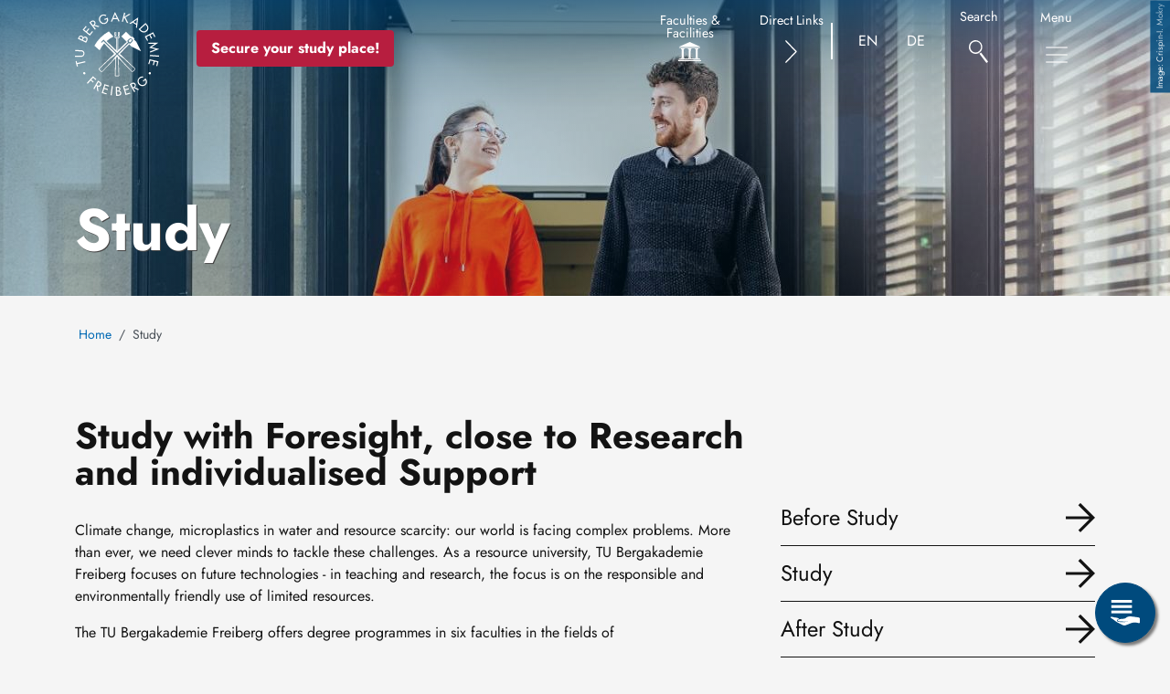

--- FILE ---
content_type: text/html; charset=UTF-8
request_url: https://tu-freiberg.de/en/study?page=8
body_size: 30746
content:
<!DOCTYPE html>
<html lang="en" dir="ltr">
  <head>
    <meta charset="utf-8" />
<script>var _paq = _paq || [];(function(){var u=(("https:" == document.location.protocol) ? "https://webstat.hrz.tu-freiberg.de/" : "https://webstat.hrz.tu-freiberg.de/");_paq.push(["setSiteId", "176"]);_paq.push(["setTrackerUrl", u+"matomo.php"]);_paq.push(["setDoNotTrack", 1]);if (!window.matomo_search_results_active) {_paq.push(["trackPageView"]);}_paq.push(["setIgnoreClasses", ["no-tracking","colorbox"]]);_paq.push(["enableLinkTracking"]);var d=document,g=d.createElement("script"),s=d.getElementsByTagName("script")[0];g.type="text/javascript";g.defer=true;g.async=true;g.src=u+"matomo.js";s.parentNode.insertBefore(g,s);})();</script>
<meta name="description" content="Study at TU Freiberg: Find programs, application info, WIN orientation studies &amp; personalized support. Discover your future today!" />
<link rel="canonical" href="https://tu-freiberg.de/en/study" />
<meta name="Generator" content="Drupal 10 (https://www.drupal.org)" />
<meta name="MobileOptimized" content="width" />
<meta name="HandheldFriendly" content="true" />
<meta name="viewport" content="width=device-width, initial-scale=1, shrink-to-fit=no" />
<meta http-equiv="x-ua-compatible" content="ie=edge" />
<link rel="alternate" hreflang="en" href="https://tu-freiberg.de/en/study" />
<link rel="alternate" hreflang="de" href="https://tu-freiberg.de/studium" />

    <title>Study | TU Bergakademie Freiberg</title>

        <meta name="msapplication-TileImage" content="/themes/custom/tubaf_barrio/images/favicon/mstile-150x150.png">
    <meta name="msapplication-TileColor" content="#ffffff">
    <link rel="apple-touch-icon" sizes="180x180" href="/themes/custom/tubaf_barrio/images/favicon/apple-touch-icon-180x180.png">
    <link rel="icon" type="image/png" sizes="192x192" href="/themes/custom/tubaf_barrio/images/favicon/android-icon-192x192.png">
    <link rel="icon" type="image/png" href="/themes/custom/tubaf_barrio/images/favicon/favicon-16x16.png" sizes="32x32">
    <link rel="icon" type="image/png" href="/themes/custom/tubaf_barrio/images/favicon/favicon-32x32.png" sizes="32x32">
    <link rel="icon" type="image/png" href="/themes/custom/tubaf_barrio/images/favicon/favicon-96x96.png" sizes="96x96">
    <link rel="icon" type="image/x-icon" href="/themes/custom/tubaf_barrio/images/favicon/favicon.ico">

    <link rel="stylesheet" media="all" href="/sites/default/files/css/css_Wh7lipCQo0OpoNTAPsR9Obx1M7w93TD_2BeZZdfz1fA.css?delta=0&amp;language=en&amp;theme=tubaf_barrio&amp;include=[base64]" />
<link rel="stylesheet" media="all" href="/sites/default/files/css/css_tHJx69g2o945HCBLLPGIQVkwESF55J4Z7jFab-vHDN4.css?delta=1&amp;language=en&amp;theme=tubaf_barrio&amp;include=[base64]" />

    <script type="application/json" data-drupal-selector="drupal-settings-json">{"path":{"baseUrl":"\/","pathPrefix":"en\/","currentPath":"node\/12","currentPathIsAdmin":false,"isFront":false,"currentLanguage":"en","currentQuery":{"page":"8"}},"pluralDelimiter":"\u0003","suppressDeprecationErrors":true,"matomo":{"disableCookies":false,"trackMailto":true},"data":{"extlink":{"extTarget":true,"extTargetAppendNewWindowDisplay":true,"extTargetAppendNewWindowLabel":"(opens in a new window)","extTargetNoOverride":false,"extNofollow":false,"extTitleNoOverride":false,"extNoreferrer":true,"extFollowNoOverride":false,"extClass":"ext","extLabel":"(Link ist extern)","extImgClass":false,"extSubdomains":true,"extExclude":"","extInclude":"","extCssExclude":".btn, .link-list, .paragraph--type--icon-tile, #servicemenu .dropdown-item","extCssInclude":"","extCssExplicit":"","extAlert":false,"extAlertText":"Dieser Link f\u00fchrt Sie zu einer externen Website. Wir sind nicht f\u00fcr deren Inhalte verantwortlich.","extHideIcons":true,"mailtoClass":"0","telClass":"0","mailtoLabel":"(Link sendet E-Mail)","telLabel":"(link is a phone number)","extUseFontAwesome":true,"extIconPlacement":"append","extPreventOrphan":false,"extFaLinkClasses":"icon icon-inline icon-external-link","extFaMailtoClasses":"icon icon-inline icon-e-mail2","extAdditionalLinkClasses":"","extAdditionalMailtoClasses":"","extAdditionalTelClasses":"","extFaTelClasses":"fa fa-phone","allowedDomains":[],"extExcludeNoreferrer":""}},"cookies":{"cookiesjsr":{"config":{"cookie":{"name":"cookiesjsr","expires":31536000000,"domain":"","sameSite":"Lax","secure":false},"library":{"libBasePath":"\/libraries\/cookiesjsr\/dist","libPath":"\/libraries\/cookiesjsr\/dist\/cookiesjsr.min.js","scrollLimit":0},"callback":{"method":"post","url":"\/en\/cookies\/consent\/callback.json","headers":[]},"interface":{"openSettingsHash":"#editCookieSettings","showDenyAll":true,"denyAllOnLayerClose":false,"settingsAsLink":false,"availableLangs":["en","de"],"defaultLang":"de","groupConsent":false,"cookieDocs":true}},"services":{"functional":{"id":"functional","services":[{"key":"functional","type":"functional","name":"Funktional erforderlich","info":{"value":"\u003Ctable\u003E\r\n\t\u003Cthead\u003E\r\n\t\t\u003Ctr\u003E\r\n\t\t\t\u003Cth width=\u002215%\u0022\u003ECookie-Name\u003C\/th\u003E\r\n\t\t\t\u003Cth width=\u002215%\u0022\u003EStandard Ablaufzeit\u003C\/th\u003E\r\n\t\t\t\u003Cth\u003EBeschreibung\u003C\/th\u003E\r\n\t\t\u003C\/tr\u003E\r\n\t\u003C\/thead\u003E\r\n\t\u003Ctbody\u003E\r\n\t\t\u003Ctr\u003E\r\n\t\t\t\u003Ctd\u003E\u003Ccode dir=\u0022ltr\u0022 translate=\u0022no\u0022\u003ESSESS\u0026lt;ID\u0026gt;\u003C\/code\u003E\u003C\/td\u003E\r\n\t\t\t\u003Ctd\u003E1 Monat\u003C\/td\u003E\r\n\t\t\t\u003Ctd\u003EWenn Sie auf dieser Website eingeloggt sind, wird ein Session-Cookie ben\u00f6tigt, um Ihren Browser zu identifizieren und mit Ihrem Benutzerkonto im Server-Backend dieser Website zu verbinden.\u003C\/td\u003E\r\n\t\t\u003C\/tr\u003E\r\n\t\t\u003Ctr\u003E\r\n\t\t\t\u003Ctd\u003E\u003Ccode dir=\u0022ltr\u0022 translate=\u0022no\u0022\u003Ecookiesjsr\u003C\/code\u003E\u003C\/td\u003E\r\n\t\t\t\u003Ctd\u003E1 Jahr\u003C\/td\u003E\r\n\t\t\t\u003Ctd\u003EBeim ersten Besuch dieser Website wurden Sie um Ihr Einverst\u00e4ndnis zur Nutzung mehrerer Dienste (auch von Dritten) gebeten, die das Speichern von Daten in Ihrem Browser erfordern (Cookies, lokale Speicherung). Ihre Entscheidungen zu den einzelnen Diensten (Zulassen, Ablehnen) werden in diesem Cookie gespeichert und bei jedem Besuch dieser Website wieder verwendet.\u003C\/td\u003E\r\n\t\t\u003C\/tr\u003E\r\n\t\u003C\/tbody\u003E\r\n\u003C\/table\u003E\r\n","format":"full_html"},"uri":"","needConsent":false}],"weight":1},"video":{"id":"video","services":[{"key":"video","type":"video","name":"Video bereitgestellt von YouTube, Vimeo","info":{"value":"","format":"full_html"},"uri":"","needConsent":true}],"weight":40}},"translation":{"_core":{"default_config_hash":"S5qrJju_o31uC1fwXosZ8Nlja2Wps6Gn0mMCAebY1Zw"},"langcode":"de","bannerText":"Wir verwenden auf den Seiten dieser Website eine Auswahl an eigenen und fremden Cookies: Unverzichtbare Cookies, die f\u00fcr die Nutzung der Website erforderlich sind; funktionale Cookies, die eine bessere Benutzerfreundlichkeit bei der Nutzung der Website erm\u00f6glichen; Leistungs-Cookies, die wir verwenden, um aggregierte Daten \u00fcber die Nutzung der Website und Statistiken zu erstellen; und Marketing-Cookies, die verwendet werden, um relevante Inhalte und Werbung anzuzeigen. Wenn Sie \u0022ALLE AKZEPTIEREN\u0022 w\u00e4hlen, erkl\u00e4ren Sie sich mit der Verwendung aller Cookies einverstanden. Unter \u0022Einstellungen\u0022 k\u00f6nnen Sie jederzeit einzelne Cookie-Typen akzeptieren oder ablehnen und Ihre Zustimmung f\u00fcr die Zukunft widerrufen.","privacyPolicy":"Datenschutzrichtlinie","privacyUri":"\/en\/data-protection","imprint":"Impressum","imprintUri":"\/en\/imprint","cookieDocs":"Cookie-Dokumentation","cookieDocsUri":"\/cookies\/documentation","denyAll":"Alles verweigern","alwaysActive":"St\u00e4ndig aktiv","settings":"Cookie-Einstellungen","acceptAll":"Alle akzeptieren","requiredCookies":"Erforderliche Cookies","cookieSettings":"Cookie-Einstellungen","close":"Schlie\u00dfen","readMore":"Weiterlesen","allowed":"Erlaubt","denied":"Verweigert","settingsAllServices":"Einstellungen f\u00fcr alle Dienste","saveSettings":"Speichern","default_langcode":"en","disclaimerText":"Alle Cookie-Informationen k\u00f6nnen sich seitens der Dienstanbieter \u00e4ndern. Wir aktualisieren diese Informationen regelm\u00e4\u00dfig.","disclaimerTextPosition":"above","processorDetailsLabel":"Details zum verarbeitenden Unternehmen","processorLabel":"Firma","processorWebsiteUrlLabel":"Unternehmenswebsite","processorPrivacyPolicyUrlLabel":"Datenschutzerkl\u00e4rung des Unternehmens.","processorCookiePolicyUrlLabel":"Cookie-Erkl\u00e4rung des Unternehmens.","processorContactLabel":"Kontaktdaten zum Datenschutz","placeholderAcceptAllText":"Alle akzeptieren","functional":{"title":"Funktional","details":"Cookies sind kleine Textdateien, die von Ihrem Browser auf Ihrem Ger\u00e4t abgelegt werden, um bestimmte Informationen zu speichern. Anhand der gespeicherten und zur\u00fcckgegebenen Informationen kann eine Website erkennen, dass Sie diese zuvor mit dem Browser auf Ihrem Endger\u00e4t aufgerufen und besucht haben. Wir nutzen diese Informationen, um die Website optimal nach Ihren Pr\u00e4ferenzen zu gestalten und anzuzeigen. Innerhalb dieses Prozesses wird nur das Cookie selbst auf Ihrem Ger\u00e4t identifiziert. Personenbezogene Daten werden nur nach Ihrer ausdr\u00fccklichen Einwilligung gespeichert oder wenn dies zwingend erforderlich ist, um die Nutzung des von uns angebotenen und von Ihnen in Anspruch genommenen Dienstes zu erm\u00f6glichen."},"video":{"title":"Video","details":"Videoplattformen erlauben, Videoinhalte einzublenden und die Sichtbarkeit der Seite zu erh\u00f6hen."}}},"cookiesTexts":{"_core":{"default_config_hash":"S5qrJju_o31uC1fwXosZ8Nlja2Wps6Gn0mMCAebY1Zw"},"langcode":"de","bannerText":"Wir verwenden auf den Seiten dieser Website eine Auswahl an eigenen und fremden Cookies: Unverzichtbare Cookies, die f\u00fcr die Nutzung der Website erforderlich sind; funktionale Cookies, die eine bessere Benutzerfreundlichkeit bei der Nutzung der Website erm\u00f6glichen; Leistungs-Cookies, die wir verwenden, um aggregierte Daten \u00fcber die Nutzung der Website und Statistiken zu erstellen; und Marketing-Cookies, die verwendet werden, um relevante Inhalte und Werbung anzuzeigen. Wenn Sie \u0022ALLE AKZEPTIEREN\u0022 w\u00e4hlen, erkl\u00e4ren Sie sich mit der Verwendung aller Cookies einverstanden. Unter \u0022Einstellungen\u0022 k\u00f6nnen Sie jederzeit einzelne Cookie-Typen akzeptieren oder ablehnen und Ihre Zustimmung f\u00fcr die Zukunft widerrufen.","privacyPolicy":"Datenschutzrichtlinie","privacyUri":"\/node\/4","imprint":"Impressum","imprintUri":"\/node\/3","cookieDocs":"Cookie-Dokumentation","cookieDocsUri":"\/cookies\/documentation","denyAll":"Alles verweigern","alwaysActive":"St\u00e4ndig aktiv","settings":"Cookie-Einstellungen","acceptAll":"Alle akzeptieren","requiredCookies":"Erforderliche Cookies","cookieSettings":"Cookie-Einstellungen","close":"Schlie\u00dfen","readMore":"Weiterlesen","allowed":"Erlaubt","denied":"Verweigert","settingsAllServices":"Einstellungen f\u00fcr alle Dienste","saveSettings":"Speichern","default_langcode":"en","disclaimerText":"Alle Cookie-Informationen k\u00f6nnen sich seitens der Dienstanbieter \u00e4ndern. Wir aktualisieren diese Informationen regelm\u00e4\u00dfig.","disclaimerTextPosition":"above","processorDetailsLabel":"Details zum verarbeitenden Unternehmen","processorLabel":"Firma","processorWebsiteUrlLabel":"Unternehmenswebsite","processorPrivacyPolicyUrlLabel":"Datenschutzerkl\u00e4rung des Unternehmens.","processorCookiePolicyUrlLabel":"Cookie-Erkl\u00e4rung des Unternehmens.","processorContactLabel":"Kontaktdaten zum Datenschutz","placeholderAcceptAllText":"Alle akzeptieren"},"services":{"functional":{"uuid":"56b38b77-b69d-49cc-a73f-9e986dad3424","langcode":"de","status":true,"dependencies":[],"_core":{"default_config_hash":"SQkYKY9U6xYDPAOC32rgkrIzkd688kRsm9g25mWdcvM"},"id":"functional","label":"Funktional erforderlich","group":"functional","info":{"value":"\u003Ctable\u003E\r\n\t\u003Cthead\u003E\r\n\t\t\u003Ctr\u003E\r\n\t\t\t\u003Cth width=\u002215%\u0022\u003ECookie-Name\u003C\/th\u003E\r\n\t\t\t\u003Cth width=\u002215%\u0022\u003EStandard Ablaufzeit\u003C\/th\u003E\r\n\t\t\t\u003Cth\u003EBeschreibung\u003C\/th\u003E\r\n\t\t\u003C\/tr\u003E\r\n\t\u003C\/thead\u003E\r\n\t\u003Ctbody\u003E\r\n\t\t\u003Ctr\u003E\r\n\t\t\t\u003Ctd\u003E\u003Ccode dir=\u0022ltr\u0022 translate=\u0022no\u0022\u003ESSESS\u0026lt;ID\u0026gt;\u003C\/code\u003E\u003C\/td\u003E\r\n\t\t\t\u003Ctd\u003E1 Monat\u003C\/td\u003E\r\n\t\t\t\u003Ctd\u003EWenn Sie auf dieser Website eingeloggt sind, wird ein Session-Cookie ben\u00f6tigt, um Ihren Browser zu identifizieren und mit Ihrem Benutzerkonto im Server-Backend dieser Website zu verbinden.\u003C\/td\u003E\r\n\t\t\u003C\/tr\u003E\r\n\t\t\u003Ctr\u003E\r\n\t\t\t\u003Ctd\u003E\u003Ccode dir=\u0022ltr\u0022 translate=\u0022no\u0022\u003Ecookiesjsr\u003C\/code\u003E\u003C\/td\u003E\r\n\t\t\t\u003Ctd\u003E1 Jahr\u003C\/td\u003E\r\n\t\t\t\u003Ctd\u003EBeim ersten Besuch dieser Website wurden Sie um Ihr Einverst\u00e4ndnis zur Nutzung mehrerer Dienste (auch von Dritten) gebeten, die das Speichern von Daten in Ihrem Browser erfordern (Cookies, lokale Speicherung). Ihre Entscheidungen zu den einzelnen Diensten (Zulassen, Ablehnen) werden in diesem Cookie gespeichert und bei jedem Besuch dieser Website wieder verwendet.\u003C\/td\u003E\r\n\t\t\u003C\/tr\u003E\r\n\t\u003C\/tbody\u003E\r\n\u003C\/table\u003E\r\n","format":"full_html"},"consentRequired":false,"purpose":"Wesentliche funktionale Cookies zur Bereitstellung grundlegender Funktionen","processor":"","processorContact":"","processorUrl":"","processorPrivacyPolicyUrl":"","processorCookiePolicyUrl":"","placeholderMainText":"Dieser Inhalt wurde blockiert, weil die erforderlichen funktionalen Cookies nicht akzeptiert wurden.","placeholderAcceptText":"Nur erforderliche funktionale Cookies akzeptieren."},"video":{"uuid":"325f10af-bf55-4495-bfff-e64935bf799d","langcode":"de","status":true,"dependencies":{"enforced":{"module":["cookies_video"]}},"_core":{"default_config_hash":"-5_rAcqvovHOInTW143TXBCjn28Fvx62V6RaW1EVW6Y"},"id":"video","label":"Video bereitgestellt von YouTube, Vimeo","group":"video","info":{"value":"","format":"full_html"},"consentRequired":true,"purpose":"","processor":"","processorContact":"","processorUrl":"","processorPrivacyPolicyUrl":"","processorCookiePolicyUrl":"https:\/\/policies.google.com\/privacy","placeholderMainText":"Dieser Inhalt wurde blockiert, weil Video-Cookies (noch) nicht akzeptiert wurden.","placeholderAcceptText":"Nur Video-Cookies akzeptieren."}},"groups":{"functional":{"uuid":"a99f0114-6104-42aa-aeb2-88937cd2f502","langcode":"de","status":true,"dependencies":[],"_core":{"default_config_hash":"aHm4Q63Ge97tcktTa_qmUqJMir45iyGY2lEvvqPW68g"},"id":"functional","label":"Funktional","weight":1,"title":"Funktional","details":"Cookies sind kleine Textdateien, die von Ihrem Browser auf Ihrem Ger\u00e4t abgelegt werden, um bestimmte Informationen zu speichern. Anhand der gespeicherten und zur\u00fcckgegebenen Informationen kann eine Website erkennen, dass Sie diese zuvor mit dem Browser auf Ihrem Endger\u00e4t aufgerufen und besucht haben. Wir nutzen diese Informationen, um die Website optimal nach Ihren Pr\u00e4ferenzen zu gestalten und anzuzeigen. Innerhalb dieses Prozesses wird nur das Cookie selbst auf Ihrem Ger\u00e4t identifiziert. Personenbezogene Daten werden nur nach Ihrer ausdr\u00fccklichen Einwilligung gespeichert oder wenn dies zwingend erforderlich ist, um die Nutzung des von uns angebotenen und von Ihnen in Anspruch genommenen Dienstes zu erm\u00f6glichen."},"marketing":{"uuid":"ee894a3b-d486-4922-ae96-6a5f6480c13b","langcode":"de","status":true,"dependencies":[],"_core":{"default_config_hash":"JkP6try0AxX_f4RpFEletep5NHSlVB1BbGw0snW4MO8"},"id":"marketing","label":"Marketing","weight":20,"title":"Marketing","details":"Kundenkommunikation und Marketinginstrumente."},"performance":{"uuid":"45ac74a9-3f0c-47a0-b33b-ab7ef38c3790","langcode":"de","status":true,"dependencies":[],"_core":{"default_config_hash":"Jv3uIJviBj7D282Qu1ZpEQwuOEb3lCcDvx-XVHeOJpw"},"id":"performance","label":"Leistung","weight":30,"title":"Performance Cookies","details":"Performance-Cookies sammeln aggregierte Informationen dar\u00fcber, wie unsere Website genutzt wird. Dies dient dazu, die Attraktivit\u00e4t, den Inhalt und die Funktionalit\u00e4t zu verbessern. Diese Cookies helfen uns festzustellen, ob, wie oft und wie lange auf bestimmte Unterseiten unserer Website zugegriffen wird und f\u00fcr welche Inhalte sich die Nutzer besonders interessieren. Erfasst werden auch Suchbegriffe, Land, Region und ggf. der Ort, von dem aus auf die Website zugegriffen wird, sowie der Anteil der mobilen Endger\u00e4te, die f\u00fcr den Zugriff auf die Website genutzt werden. Wir verwenden diese Informationen, um statistische Berichte zu erstellen, die uns helfen, die Inhalte unserer Website auf Ihre Bed\u00fcrfnisse abzustimmen und unser Angebot zu optimieren."},"social":{"uuid":"918937c5-08f6-4ead-a448-cd953e8ae3af","langcode":"de","status":true,"dependencies":[],"_core":{"default_config_hash":"vog2tbqqQHjVkue0anA0RwlzvOTPNTvP7_JjJxRMVAQ"},"id":"social","label":"Soziale Plugins","weight":20,"title":"Soziale Plugins","details":"Kommentar Manager erleichtern die Organisation von Kommentaren und helfen dabei Spam zu verhindern."},"tracking":{"uuid":"bc14a072-9828-48d6-9175-7ccced998dc7","langcode":"de","status":true,"dependencies":[],"_core":{"default_config_hash":"_gYDe3qoEc6L5uYR6zhu5V-3ARLlyis9gl1diq7Tnf4"},"id":"tracking","label":"Nachverfolgung","weight":10,"title":"Tracking-Cookies","details":"Marketing-Cookies stammen von externen Werbeunternehmen (\u0022Third-Party-Cookies\u0022) und dienen dazu, Informationen \u00fcber die vom Nutzer besuchten Webseiten zu sammeln. Dies dient dem Zweck, zielgruppengerechte Inhalte und Werbung f\u00fcr den Nutzer zu erstellen und anzuzeigen."},"video":{"uuid":"934ab899-5b76-4806-bb37-47f45a8927e3","langcode":"de","status":true,"dependencies":[],"_core":{"default_config_hash":"w1WnCmP2Xfgx24xbx5u9T27XLF_ZFw5R0MlO-eDDPpQ"},"id":"video","label":"Videos","weight":40,"title":"Video","details":"Videoplattformen erlauben, Videoinhalte einzublenden und die Sichtbarkeit der Seite zu erh\u00f6hen."}}},"ajaxTrustedUrl":{"form_action_p_pvdeGsVG5zNF_XLGPTvYSKCf43t8qZYSwcfZl2uzM":true},"user":{"uid":0,"permissionsHash":"36aad49b4584aa31821ec8e58d7f8623f36866f20e3de6b0d5df7aaa96bc7832"}}</script>
<script src="/sites/default/files/js/js_gGkK4BkU0hah1MuvJzPapCF7xavNNxyhjCD7wD89Nqs.js?scope=header&amp;delta=0&amp;language=en&amp;theme=tubaf_barrio&amp;include=eJwtymEKwzAIQOELZfVIQVuX2dg41MB6-xXaXx8PHnEmew1bBbXGB11GqzQzbQSQTo5-ltWsCwc87uGFf6kyOmw-v6jLk-XAtMPgpuQkfFdCdzFoaoT6ijyvs_0BmUgwQw"></script>
<script src="/modules/contrib/cookies/js/cookiesjsr.conf.js?v=10.5.8" defer></script>
<script src="/libraries/cookiesjsr/dist/cookiesjsr-preloader.min.js?v=10.5.8" defer></script>


  </head>
  <body class="layout-no-sidebars has-featured-top page-node-12 path-node node--type-page">
        
      <div class="dialog-off-canvas-main-canvas" data-off-canvas-main-canvas>
    
<div id="page-wrapper" class="vh-100">
  <div id="page" class="d-flex flex-column h-100">
    <header id="header" class="header fixed-top" role="banner" aria-label="Site header" style="padding-top: var(--drupal-displace-offset-top); padding-left: var(--drupal-displace-offset-left);">
              

        <nav class="navbar navbar-dark bg-secondary" id="navbar-main" aria-label="Quick Navigation with Link to Main Navigation">

                        <div class="container">
            
                  <a href="/en" title="Home" rel="home" class="navbar-brand">
          <img src="/themes/custom/tubaf_barrio/logo.svg" alt="Home" class="img-fluid d-inline-block align-top" />
        <span class="ml-2 d-none d-md-inline"></span>
  </a>
<div id="block-tubaf-barrio-headerstudienplatzsichern" class="block-type--basic block block-block-content block-block-content107ee469-4fad-41c7-ab87-7145adcf99c3">
  
    
      <div class="content">
      
            <div class="clearfix text-formatted field field--name-body field--type-text-with-summary field--label-hidden field__item"><style> 
   /* verhindere Zeilenumbruch, Button rutscht zunächst nach ganz rechts */
   @media screen and (max-width: 1198.98px){     
      div#block-tubaf-barrio-headerstudienplatzsichern div#btn-header-wrapper {
          margin-left:15px;
      }
      body:not(.scrolled) div#btn-header-wrapper{
          margin-top:0px;
      }
   }
   /* Zeilenumbruch, Button rutscht in 2. Zeile - Sorge für ausreichend Abstand */
   @media screen and (max-width: 991.98px){
      #block-tubaf-barrio-headerstudienplatzsichern{           
          order:3;         
      }
      div#block-tubaf-barrio-headerstudienplatzsichern div#btn-header-wrapper{
          margin-top:5px;
          margin-bottom:5px;
          margin-left:0px;
      }
   }
   
   /* Setze Button zurück in 1. Zeile neben Logo */
   @media screen and (max-width: 404.98px){
      #block-tubaf-barrio-headerstudienplatzsichern{ 
          order:initial;         
      }      
      div#block-tubaf-barrio-headerstudienplatzsichern div#btn-header-wrapper{          
          margin:0px;
      }   
   }
   
   /* Default für Desktop */
   #block-tubaf-barrio-headerstudienplatzsichern #btn-header-wrapper{
       margin-left:25px;
   }
   body:not(.scrolled) div#btn-header-wrapper{
     margin-top:25px;
   }
   .btn-header-primary {
       background-color: #b71e3f;
       color: white;
       padding: 0.5em 1em;
       text-decoration: none;
       display: inline-block;
       transition: all 0.2s ease;
       border-radius: 4px;
   }
   .btn-header-primary:hover {
       background-color: #a31736; 
       transform: scale(1.05);   
   }
</style><div id="btn-header-wrapper"><a class="btn-header-primary fw-bold border-0" href="/en/study-programs" aria-label="Secure your study place now!">Secure your study place!</a></div></div>
      
    </div>
  </div>



              <div class="nav-action-wrapper">
                                                <button class="btn btn-link quickmenu-trigger" type="button" data-bs-toggle="collapse" data-bs-target="#collapseSecondary"
                        aria-expanded="false" aria-controls="collapseSecondary" aria-labelledby="labelCollapseSecondary">
                  <span class="menu-label" id="labelCollapseSecondary">Faculties & Facilities</span>
                   <div class="icon-wrapper"><span class="icon-gebäude"></span></div>
                </button>
                                                <button class="btn btn-link quickmenu-trigger" type="button" data-bs-toggle="collapse" data-bs-target="#collapseTertiary"
                        aria-expanded="false" aria-controls="collapseTertiary" aria-labelledby="labelCollapseTertiary">
                  <span class="menu-label" id="labelCollapseTertiary">Direct Links</span>
                  <div class="icon-wrapper"><span class="icon-rechts"></span></div>
                </button>
                
                  <section class="row region region-top-header-form">
    <div class="language-switcher-language-url block block-language block-language-blocklanguage-interface" id="block-languageswitcher" role="navigation" aria-label="Language Switcher Wrapper">
  
    
      <div class="content">
      

  <nav region="top_header_form" class="nav links-inline" aria-label="Language Switcher" id="LanguageSwitcher"><span hreflang="en" data-drupal-link-query="{&quot;page&quot;:&quot;8&quot;}" data-drupal-link-system-path="node/12" class="en nav-link is-active" aria-current="page"><a href="/en/study?page=8" class="language-link is-active" title="Englisch" hreflang="en" data-drupal-link-query="{&quot;page&quot;:&quot;8&quot;}" data-drupal-link-system-path="node/12" aria-current="page">EN</a></span><span hreflang="de" data-drupal-link-query="{&quot;page&quot;:&quot;8&quot;}" data-drupal-link-system-path="node/12" class="de nav-link"><a href="/studium?page=8" class="language-link" title="Deutsch" hreflang="de" data-drupal-link-query="{&quot;page&quot;:&quot;8&quot;}" data-drupal-link-system-path="node/12">DE</a></span></nav>

    </div>
  </div>

  </section>


                                <div class="global-search">
                  <a href="/en/search" aria-label="Search" class="d-flex flex-column align-items-center">
                    <span class="menu-label">Search</span>
                    <div class="icon-wrapper"><span class="icon-lupe"></span> </div>
                  </a>
                </div>

                                                <div class="d-flex flex-column align-items-center">
                  <span class="menu-label">Menu</span>
                  <button class="navbar-toggler collapsed" type="button" data-bs-toggle="offcanvas" data-bs-target="#CollapsingNavbar" aria-controls="CollapsingNavbar" aria-expanded="false" aria-label="Toggle Main Navigation Menu"><span class="navbar-toggler-icon"></span></button>
                </div>
                              </div>

                        </div>
            

                                       <div class="offcanvas offcanvas-end" id="CollapsingNavbar" style="padding-top: var(--drupal-displace-offset-top); padding-left: var(--drupal-displace-offset-left);" aria-label="Toggle Main Navigation Menu">
                                  <div class="offcanvas-header bg-primary bg-gradient">

                  <div class="container">
                                          <div class="form-inline navbar-form justify-content-end">
                          <section class="row region region-header-form">
    <div id="block-tubaf-barrio-breadcrumbs" class="block block-system block-system-breadcrumb-block">
  
    
      <div class="content">
      

  <nav role="navigation" aria-label="Breadcrumb Navigation (ID:2018665880)">     <ol class="breadcrumb">
                  <li class="breadcrumb-item">
          <a href="/en">Home</a>
        </li>
                        <li class="breadcrumb-item active">
          Study
        </li>
              </ol>
  </nav>

    </div>
  </div>
<div id="block-seitentitel" class="block block-core block-page-title-block">
  
    
      <div class="content">
      
  <h1 class="title"><span class="field field--name-title field--type-string field--label-hidden">Study</span>
</h1>


    </div>
  </div>

  </section>

                      </div>
                                      </div>
                    <button type="button" class="btn-close text-reset" data-bs-dismiss="offcanvas" aria-label="Close"></button>
                  </div>
                  <div class="offcanvas-body bg-white container">
                                <button id="mm-custom-prev" class="disabled"> Back </button>
                  <nav role="navigation" aria-labelledby="block-tubaf-barrio-main-menu-menu" id="block-tubaf-barrio-main-menu" class="block block-menu navigation menu--main">
            
  <h2 class="visually-hidden" id="block-tubaf-barrio-main-menu-menu">Main navigation</h2>
  

        
              <ul region="primary_menu" class="clearfix nav navbar-nav panel">
                     
      <li>
                          <a href="/en/university" class="nav-link--en-university" data-drupal-link-system-path="node/15">University</a>
                        <ul class="panel" >
                     
      <li>
                          <a href="/en/university/profile" class="nav-link--en-university-profile" data-drupal-link-system-path="node/111">Profile and History</a>
                        <ul class="panel" >
                     
      <li>
                            <a href="/en/university/profile/mission-statement-tu-bergakademie-freiberg" class="nav-link--en-university-profile-mission-statement-tu-bergakademie-freiberg" data-drupal-link-system-path="node/132">Mission Statement</a>
              </li>
                 
      <li>
                            <a href="/en/university/profile/teaching-mission-statement" class="nav-link--en-university-profile-teaching-mission-statement" data-drupal-link-system-path="node/2719">Teaching Mission Statement</a>
              </li>
                 
      <li>
                          <a href="/en/university/history" class="nav-link--en-university-history" data-drupal-link-system-path="node/142">History</a>
                        <ul class="panel" >
                     
      <li>
                            <a href="/en/university/profile/history/milestones-history" class="nav-link--en-university-profile-history-milestones-history" data-drupal-link-system-path="node/5610">Milestones in history</a>
              </li>
                 
      <li>
                            <a href="/en/university/rectors" class="nav-link--en-university-rectors" data-drupal-link-system-path="node/5688">Rectors</a>
              </li>
                 
      <li>
                          <a href="/en/university/profile/history/personalities-history-bergakademie" class="nav-link--en-university-profile-history-personalities-history-bergakademie" data-drupal-link-system-path="node/5687">Personalities in the history of the Bergakademie</a>
                        <ul class="panel" >
                     
      <li>
                            <a href="/en/node/5690" class="nav-link--en-node-5690" data-drupal-link-system-path="node/5690">Breithaupt, Friedrich August</a>
              </li>
                 
      <li>
                            <a href="/en/node/6400" class="nav-link--en-node-6400" data-drupal-link-system-path="node/6400">Carlowitz, Hannß Carl von</a>
              </li>
                 
      <li>
                            <a href="/en/node/6030" title="Cotta, Bernhard von" class="nav-link--en-node-6030" data-drupal-link-system-path="node/6030">Cotta, Bernhard von</a>
              </li>
                 
      <li>
                            <a href="/en/node/6324" class="nav-link--en-node-6324" data-drupal-link-system-path="node/6324">Döring, Theodor</a>
              </li>
                 
      <li>
                            <a href="/en/node/6210" class="nav-link--en-node-6210" data-drupal-link-system-path="node/6210">Friedrich, Kurt Richard</a>
              </li>
                 
      <li>
                            <a href="/en/node/6018" title="Christlieb Ehregott Gellert" class="nav-link--en-node-6018" data-drupal-link-system-path="node/6018">Gellert, Christoph Ehregott</a>
              </li>
                 
      <li>
                            <a href="/en/node/6017" class="nav-link--en-node-6017" data-drupal-link-system-path="node/6017">Hardenberg, Georg P. Friedrich von</a>
              </li>
                 
      <li>
                            <a href="/en/node/6032" title="Hegeler, Mary" class="nav-link--en-node-6032" data-drupal-link-system-path="node/6032">Hegeler, Mary</a>
              </li>
                 
      <li>
                            <a href="/en/node/5733" title="Johann Friedrich Henckel" class="nav-link--en-node-5733" data-drupal-link-system-path="node/5733">Henckel, Johann Friedrich</a>
              </li>
                 
      <li>
                            <a href="/en/node/6011" class="nav-link--en-node-6011" data-drupal-link-system-path="node/6011">Heynitz, Friedrich Anton von</a>
              </li>
                 
      <li>
                            <a href="/en/node/6013" title="Alexander von Humboldt" class="nav-link--en-node-6013" data-drupal-link-system-path="node/6013">Humboldt, Alexander von</a>
              </li>
                 
      <li>
                            <a href="/en/node/6326" title="Karl Kegel" class="nav-link--en-node-6326" data-drupal-link-system-path="node/6326">Kegel, Karl</a>
              </li>
                 
      <li>
                            <a href="/en/node/6418" class="nav-link--en-node-6418" data-drupal-link-system-path="node/6418">Krumnacker, Maja</a>
              </li>
                 
      <li>
                            <a href="/en/node/6419" class="nav-link--en-node-6419" data-drupal-link-system-path="node/6419">Krüger, Erika und Peter</a>
              </li>
                 
      <li>
                            <a href="/en/node/6016" class="nav-link--en-node-6016" data-drupal-link-system-path="node/6016">Körner, Karl Theodor</a>
              </li>
                 
      <li>
                            <a href="/en/node/6100" title="August Wilhelm Lampadius" class="nav-link--en-node-6100" data-drupal-link-system-path="node/6100">Lampadius, August Wilhelm</a>
              </li>
                 
      <li>
                            <a href="/en/node/6198" class="nav-link--en-node-6198" data-drupal-link-system-path="node/6198">Ledebur, Adolf</a>
              </li>
                 
      <li>
                            <a href="/en/node/6080" title="Michail Wassiljewitsch Lomonossow" class="nav-link--en-node-6080" data-drupal-link-system-path="node/6080">Lomonossow, Michail Wassiljewitsch</a>
              </li>
                 
      <li>
                            <a href="/en/node/6024" class="nav-link--en-node-6024" data-drupal-link-system-path="node/6024">Mohs, Carl Friedrich</a>
              </li>
                 
      <li>
                            <a href="/en/node/6403" class="nav-link--en-node-6403" data-drupal-link-system-path="node/6403">Müller, Arno Hermann</a>
              </li>
                 
      <li>
                            <a href="/en/node/6009" class="nav-link--en-node-6009" data-drupal-link-system-path="node/6009">Oppel, Friedrich Wilhelm von</a>
              </li>
                 
      <li>
                            <a href="/en/node/6206" class="nav-link--en-node-6206" data-drupal-link-system-path="node/6206">Rammler, Erich</a>
              </li>
                 
      <li>
                            <a href="/en/node/6200" class="nav-link--en-node-6200" data-drupal-link-system-path="node/6200">Reich, Ferdinand</a>
              </li>
                 
      <li>
                            <a href="/en/node/6199" class="nav-link--en-node-6199" data-drupal-link-system-path="node/6199">Richter, Hieronymus Theodor</a>
              </li>
                 
      <li>
                            <a href="/en/node/6081" title="Abraham von Schönberg" class="nav-link--en-node-6081" data-drupal-link-system-path="node/6081">Schönberg, Abraham von</a>
              </li>
                 
      <li>
                            <a href="/en/node/6027" class="nav-link--en-node-6027" data-drupal-link-system-path="node/6027">Weisbach, Julius Ludwig</a>
              </li>
                 
      <li>
                            <a href="/en/node/5696" class="nav-link--en-node-5696" data-drupal-link-system-path="node/5696">Werner, Abraham Gottlob</a>
              </li>
                 
      <li>
                            <a href="/en/node/6203" class="nav-link--en-node-6203" data-drupal-link-system-path="node/6203">Winkler, Clemens Alexander</a>
              </li>
                 
      <li>
                            <a href="/en/node/6039" class="nav-link--en-node-6039" data-drupal-link-system-path="node/6039">Zeuner, Gustav Anton</a>
              </li>
        </ul>
  
              </li>
                 
      <li>
                            <a href="/en/node/5680" class="nav-link--en-node-5680" data-drupal-link-system-path="node/5680">Ehrensenatoren</a>
              </li>
                 
      <li>
                            <a href="/en/node/5682" class="nav-link--en-node-5682" data-drupal-link-system-path="node/5682">Ehrenbürger</a>
              </li>
                 
      <li>
                            <a href="/en/node/5685" class="nav-link--en-node-5685" data-drupal-link-system-path="node/5685">Ehrendoktoren</a>
              </li>
                 
      <li>
                            <a href="/en/university/profile/history/universitatsmedaille-university-medal" class="nav-link--en-university-profile-history-universitatsmedaille-university-medal" data-drupal-link-system-path="node/5683">Universitätsmedaille</a>
              </li>
                 
      <li>
                            <a href="/en/university/profile/history/badge-honour" class="nav-link--en-university-profile-history-badge-honour" data-drupal-link-system-path="node/5684">Ehrennadel</a>
              </li>
        </ul>
  
              </li>
                 
      <li>
                          <a href="/en/university/profile/rankings-facts-and-figures" class="nav-link--en-university-profile-rankings-facts-and-figures" data-drupal-link-system-path="node/146">Rankings, facts and figures</a>
                        <ul class="panel" >
                     
      <li>
                            <a href="/en/university/profile/rankings-facts-and-figures/rankings" class="nav-link--en-university-profile-rankings-facts-and-figures-rankings" data-drupal-link-system-path="node/5550">Rankings</a>
              </li>
        </ul>
  
              </li>
                 
      <li>
                            <a href="/en/university/profile/saxon-science-liaison-offices-mongolia-uzbekistan" class="nav-link--en-university-profile-saxon-science-liaison-offices-mongolia-uzbekistan" data-drupal-link-system-path="node/5726">Saxon Science Liaison Offices</a>
              </li>
        </ul>
  
              </li>
                 
      <li>
                          <a href="/en/university/university-culture" class="nav-link--en-university-university-culture" data-drupal-link-system-path="node/2266">University Culture</a>
                        <ul class="panel" >
                     
      <li>
                            <a href="/en/node/6045" class="nav-link--en-node-6045" data-drupal-link-system-path="node/6045">Was bedeutet (uns) Demokratie?</a>
              </li>
                 
      <li>
                            <a href="/en/family-friendly-university" class="nav-link--en-family-friendly-university" data-drupal-link-system-path="group/140">Family-friendly university </a>
              </li>
                 
      <li>
                            <a href="/en/university/university-culture/cosmopolitan-university" class="nav-link--en-university-university-culture-cosmopolitan-university" data-drupal-link-system-path="node/2276">Cosmopolitan university</a>
              </li>
                 
      <li>
                          <a href="/en/university/university-culture/equality-and-equal-opportunities" class="nav-link--en-university-university-culture-equality-and-equal-opportunities" data-drupal-link-system-path="node/2267">Equality and equal opportunities</a>
                        <ul class="panel" >
                     
      <li>
                            <a href="/en/university/university-culture/equality-and-equal-opportunities/funding-opportunities-equality-and" class="nav-link--en-university-university-culture-equality-and-equal-opportunities-funding-opportunities-equality-and" data-drupal-link-system-path="node/2269">Funding opportunities for equality and equal opportunities</a>
              </li>
                 
      <li>
                            <a href="/en/university/university-culture/equality-and-equal-opportunities/girls-day-tubaf" class="nav-link--en-university-university-culture-equality-and-equal-opportunities-girls-day-tubaf">Girls&#039; Day at TUBAF</a>
              </li>
                 
      <li>
                            <a href="/en/university/university-culture/equality-and-equal-opportunities/useful-links-topic-equality" class="nav-link--en-university-university-culture-equality-and-equal-opportunities-useful-links-topic-equality" data-drupal-link-system-path="node/2272">Useful links on the topic of equality</a>
              </li>
                 
      <li>
                            <a href="/en/university/university-culture/equality-and-equal-opportunities/network-women-academia" class="nav-link--en-university-university-culture-equality-and-equal-opportunities-network-women-academia" data-drupal-link-system-path="node/2271">Network of Women in Academia</a>
              </li>
        </ul>
  
              </li>
                 
      <li>
                            <a href="/en/inclusion" class="nav-link--en-inclusion" data-drupal-link-system-path="group/130">Studying with a disability</a>
              </li>
                 
      <li>
                            <a href="/en/tubafdigital/projects-and-activities/structural-support-ukrainian-universities" class="nav-link--en-tubafdigital-projects-and-activities-structural-support-ukrainian-universities" data-drupal-link-system-path="node/393">Projekt SUUUporT</a>
              </li>
        </ul>
  
              </li>
                 
      <li>
                          <a href="/en/university/organisation" class="nav-link--en-university-organisation" data-drupal-link-system-path="node/26">Organisation</a>
                        <ul class="panel" >
                     
      <li>
                            <a href="/en/university/organisation/central-bodies" class="nav-link--en-university-organisation-central-bodies" data-drupal-link-system-path="group/139">Rectorate and central bodies</a>
              </li>
                 
      <li>
                            <a href="/en/zuv" class="nav-link--en-zuv" data-drupal-link-system-path="group/138">Universitätsverwaltung</a>
              </li>
                 
      <li>
                          <a href="/en/university/organisation/institutions" class="nav-link--en-university-organisation-institutions" data-drupal-link-system-path="node/159">Institutions</a>
                        <ul class="panel" >
                     
      <li>
                            <a href="/en/career-center" class="nav-link--en-career-center" data-drupal-link-system-path="group/60">Career Center</a>
              </li>
                 
      <li>
                            <a href="/en/eitrawmaterials" class="nav-link--en-eitrawmaterials" data-drupal-link-system-path="group/61">EIT Raw Materials</a>
              </li>
                 
      <li>
                            <a href="/en/ksh" class="nav-link--en-ksh" data-drupal-link-system-path="group/62">ERP Competence Centre of Saxon Universities</a>
              </li>
                 
      <li>
                            <a href="/en/lfbw" class="nav-link--en-lfbw" data-drupal-link-system-path="group/63">Research and Training Mine &quot;Reiche Zeche&quot;</a>
              </li>
                 
      <li>
                            <a href="/en/high%20pressure" class="nav-link--en-high20pressure" data-drupal-link-system-path="group/66">Freiberg High Pressure Research Centre</a>
              </li>
                 
      <li>
                            <a href="/en/geosam" class="nav-link--en-geosam" data-drupal-link-system-path="group/91">Geoscientific collections</a>
              </li>
                 
      <li>
                            <a href="/en/grafa" class="nav-link--en-grafa" data-drupal-link-system-path="group/64">Graduate and Research Academy</a>
              </li>
                 
      <li>
                            <a href="/en/ioez" class="nav-link--en-ioez" data-drupal-link-system-path="group/67">Interdisciplinary Environmental Research Centre</a>
              </li>
                 
      <li>
                            <a href="/en/iuz" title="Internationales Universitätszentrum" class="nav-link--en-iuz" data-drupal-link-system-path="group/137">Internationales Universitätszentrum</a>
              </li>
                 
      <li>
                            <a href="https://www.terra-mineralia.de/de/mineralogische-sammlung-deutschland" class="nav-link-https--wwwterra-mineraliade-de-mineralogische-sammlung-deutschland">Germany Mineralogical Collection</a>
              </li>
                 
      <li>
                            <a href="/en/university/facilities/collections-tubaf" class="nav-link--en-university-facilities-collections-tubaf" data-drupal-link-system-path="group/69">Exhibitions and Collections</a>
              </li>
                 
      <li>
                            <a href="/en/study-generals" class="nav-link--en-study-generals" data-drupal-link-system-path="group/152">Studium Generale</a>
              </li>
                 
      <li>
                            <a href="https://www.terra-mineralia.de/" class="nav-link-https--wwwterra-mineraliade-">terra mineralia</a>
              </li>
                 
      <li>
                            <a href="/en/tubafdigital" class="nav-link--en-tubafdigital" data-drupal-link-system-path="group/104">TUBAFdigital</a>
              </li>
                 
      <li>
                            <a href="/en/ub" class="nav-link--en-ub" data-drupal-link-system-path="group/3">University Library &quot;Georgius Agricola&quot;</a>
              </li>
                 
      <li>
                            <a href="/en/root" class="nav-link--en-root" data-drupal-link-system-path="group/4">University Computer Centre (URZ)</a>
              </li>
                 
      <li>
                            <a href="/en/central-clean-room-laboratory" class="nav-link--en-central-clean-room-laboratory" data-drupal-link-system-path="group/65">Central clean room laboratory</a>
              </li>
                 
      <li>
                            <a href="/en/zehs" class="nav-link--en-zehs" data-drupal-link-system-path="group/68">Centre for efficient high-temperature material conversion</a>
              </li>
                 
      <li>
                            <a href="/en/zewaf" class="nav-link--en-zewaf" data-drupal-link-system-path="group/70">Freiberg Center for Water Research (ZeWaF)</a>
              </li>
        </ul>
  
              </li>
                 
      <li>
                            <a href="/en/university/organisation/authorised-representatives" class="nav-link--en-university-organisation-authorised-representatives" data-drupal-link-system-path="node/211">Authorised representatives</a>
              </li>
                 
      <li>
                          <a href="/en/university/organisation/interest-groups" class="nav-link--en-university-organisation-interest-groups" data-drupal-link-system-path="node/212">Representatives</a>
                        <ul class="panel" >
                     
      <li>
                            <a href="/en/staff-council" class="nav-link--en-staff-council" data-drupal-link-system-path="group/155">Personalrat</a>
              </li>
                 
      <li>
                            <a href="/en/phdcouncil" title="Vertretung der Promovierenden" class="nav-link--en-phdcouncil" data-drupal-link-system-path="group/129">Doctoral Council</a>
              </li>
                 
      <li>
                            <a href="https://www.stura.tu-freiberg.de" class="nav-link-https--wwwsturatu-freibergde">Student Council</a>
              </li>
        </ul>
  
              </li>
        </ul>
  
              </li>
                 
      <li>
                          <a href="/en/university/faculties" class="nav-link--en-university-faculties" data-drupal-link-system-path="node/157">Faculties</a>
                        <ul class="panel" >
                     
      <li>
                            <a href="/fakult1" class="nav-link--fakult1">Faculty of Mathematics and Computer Science</a>
              </li>
                 
      <li>
                            <a href="/en/fakultaet2" class="nav-link--en-fakultaet2" data-drupal-link-system-path="group/8">Faculty of Chemistry, Physics and Bioscience</a>
              </li>
                 
      <li>
                            <a href="/en/fakultaet3" class="nav-link--en-fakultaet3" data-drupal-link-system-path="group/9">Faculty of Geosciences, Geoengineering and Mining</a>
              </li>
                 
      <li>
                            <a href="/en/fakultaet4" class="nav-link--en-fakultaet4" data-drupal-link-system-path="group/10">Faculty of Mechanical, Process and Energy Engineering</a>
              </li>
                 
      <li>
                            <a href="/en/fakultaet5" class="nav-link--en-fakultaet5" data-drupal-link-system-path="group/11">Faculty of Materials Science and Technology</a>
              </li>
                 
      <li>
                            <a href="/en/fakultaet6" class="nav-link--en-fakultaet6" data-drupal-link-system-path="group/12">Faculty of Business Administration</a>
              </li>
        </ul>
  
              </li>
        </ul>
  
              </li>
                 
      <li class="active">
                          <a href="/en/study" class="active nav-link--en-study" data-drupal-link-system-path="node/12">Study</a>
                        <ul class="panel" >
                     
      <li>
                          <a href="/en/study/get-know-tubaf" class="nav-link--en-study-get-know-tubaf" data-drupal-link-system-path="node/42">University to Discover</a>
                        <ul class="panel" >
                     
      <li>
                            <a href="/en/study/get-know-tubaf/campustour" class="nav-link--en-study-get-know-tubaf-campustour" data-drupal-link-system-path="node/55">CampusTour</a>
              </li>
                 
      <li>
                          <a href="/en/campustagtubaf" class="nav-link--en-campustagtubaf" data-drupal-link-system-path="node/53">Campus Days</a>
                        <ul class="panel" >
                     
      <li>
                            <a href="/en/node/7065" class="nav-link--en-node-7065" data-drupal-link-system-path="node/7065">Anmeldung Persönliche Studienberatung</a>
              </li>
        </ul>
  
              </li>
                 
      <li>
                          <a href="/en/study/get-know-tubaf/discover-subjects" class="nav-link--en-study-get-know-tubaf-discover-subjects" data-drupal-link-system-path="node/82">Discover Subjects</a>
                        <ul class="panel" >
                     
      <li>
                          <a href="/en/study/get-know-tubaf/discover-subjects/school-university" class="nav-link--en-study-get-know-tubaf-discover-subjects-school-university" data-drupal-link-system-path="node/43">School University</a>
                        <ul class="panel" >
                     
      <li>
                            <a href="/en/node/4522" class="nav-link--en-node-4522" data-drupal-link-system-path="node/4522">Registration for the school university</a>
              </li>
                 
      <li>
                            <a href="/en/study/get-know-tubaf/discover-subjects/school-university/programme-2026-holidays" class="nav-link--en-study-get-know-tubaf-discover-subjects-school-university-programme-2026-holidays" data-drupal-link-system-path="node/44">During the Holidays</a>
              </li>
        </ul>
  
              </li>
                 
      <li>
                          <a href="/en/school%20competition" class="nav-link--en-school20competition" data-drupal-link-system-path="node/83">School Competition</a>
                        <ul class="panel" >
                     
      <li>
                            <a href="/en/school%20competition/school-competition-2024" class="nav-link--en-school20competition-school-competition-2024" data-drupal-link-system-path="node/5111">School competition 2024</a>
              </li>
        </ul>
  
              </li>
                 
      <li>
                            <a href="/en/girls-day-tubaf" class="nav-link--en-girls-day-tubaf" data-drupal-link-system-path="node/3160">Girls&#039; Day at TUBAF</a>
              </li>
        </ul>
  
              </li>
                 
      <li>
                          <a href="/en/study/get-know-tubaf/offers-school-classes" class="nav-link--en-study-get-know-tubaf-offers-school-classes" data-drupal-link-system-path="node/57">Offers for School Classes</a>
                        <ul class="panel" >
                     
      <li>
                            <a href="/en/study/get-know-tubaf/offers-school-classes/project-days-classes" class="nav-link--en-study-get-know-tubaf-offers-school-classes-project-days-classes" data-drupal-link-system-path="node/499">Project Days for Classes</a>
              </li>
        </ul>
  
              </li>
                 
      <li>
                            <a href="/en/study/get-know-tubaf/parents-compass" class="nav-link--en-study-get-know-tubaf-parents-compass" data-drupal-link-system-path="node/6243">Parent Compass</a>
              </li>
                 
      <li>
                            <a href="/en/night-of-science" class="nav-link--en-night-of-science" data-drupal-link-system-path="node/2575">NdWW am 25.Mai 2024</a>
              </li>
        </ul>
  
              </li>
                 
      <li>
                          <a href="/en/study/your-studies" class="nav-link--en-study-your-studies" data-drupal-link-system-path="node/129">Before Studies</a>
                        <ul class="panel" >
                     
      <li>
                            <a href="/en/study-programs" title="Study Programs" class="nav-link--en-study-programs" data-drupal-link-system-path="node/9">Study Programs</a>
              </li>
                 
      <li>
                            <a href="/en/study/your-studies/good-reasons-studying-tubaf" class="nav-link--en-study-your-studies-good-reasons-studying-tubaf" data-drupal-link-system-path="node/37">Good Reasons for Studying at TUBAF</a>
              </li>
                 
      <li>
                          <a href="/en/study/your-studies/central-student-counselling-service" class="nav-link--en-study-your-studies-central-student-counselling-service" data-drupal-link-system-path="node/38">Central Student Advisory Services</a>
                        <ul class="panel" >
                     
      <li>
                            <a href="/en/study/your-studies/central-student-advisory-services/frequently-asked-questions" class="nav-link--en-study-your-studies-central-student-advisory-services-frequently-asked-questions" data-drupal-link-system-path="node/39">FAQ</a>
              </li>
                 
      <li>
                            <a href="/en/study/your-studies/central-student-advisory-services/cooperative-studying" class="nav-link--en-study-your-studies-central-student-advisory-services-cooperative-studying" data-drupal-link-system-path="node/3712">Kooperativ Studieren</a>
              </li>
                 
      <li>
                            <a href="/en/academic-degrees" class="nav-link--en-academic-degrees" data-drupal-link-system-path="node/100">Degree Programs</a>
              </li>
                 
      <li>
                            <a href="/en/study/your-studies/central-student-advisory-services/stem-degree-programmes-optimised-teachers" class="nav-link--en-study-your-studies-central-student-advisory-services-stem-degree-programmes-optimised-teachers" data-drupal-link-system-path="node/4328">STEM degree programmes optimised for teachers</a>
              </li>
                 
      <li>
                            <a href="/en/study/your-studies/central-student-advisory-services/win-orientation-study-program" class="nav-link--en-study-your-studies-central-student-advisory-services-win-orientation-study-program" data-drupal-link-system-path="node/40">WIN Orientation Studies</a>
              </li>
        </ul>
  
              </li>
                 
      <li>
                          <a href="/en/study/your-studies/application-admission" class="nav-link--en-study-your-studies-application-admission" data-drupal-link-system-path="node/46">Application</a>
                        <ul class="panel" >
                     
      <li>
                            <a href="/en/study/your-studies/application-admission/faq-online-application" class="nav-link--en-study-your-studies-application-admission-faq-online-application" data-drupal-link-system-path="node/60">FAQs on Application</a>
              </li>
                 
      <li>
                            <a href="/en/study/your-studies/application-admission/health-insurance" class="nav-link--en-study-your-studies-application-admission-health-insurance" data-drupal-link-system-path="node/75">Health Insurance</a>
              </li>
                 
      <li>
                            <a href="/en/study/your-studies/application-admission/official-certifications-and-translations" class="nav-link--en-study-your-studies-application-admission-official-certifications-and-translations" data-drupal-link-system-path="node/95">Official Certification</a>
              </li>
                 
      <li>
                            <a href="/en/studies/application-admission/guest-audition" class="nav-link--en-studies-application-admission-guest-audition" data-drupal-link-system-path="node/98">Auditor Status</a>
              </li>
                 
      <li>
                            <a href="/en/study/your-studies/application-admission/application-higher-semester" class="nav-link--en-study-your-studies-application-admission-application-higher-semester" data-drupal-link-system-path="node/97">Advanced Semester</a>
              </li>
                 
      <li>
                            <a href="/en/studies/application-admission/studying-without-abitur-german-nationals" class="nav-link--en-studies-application-admission-studying-without-abitur-german-nationals" data-drupal-link-system-path="node/61">Without Abitur (A-Levels)</a>
              </li>
                 
      <li>
                            <a href="/en/study/your-studies/application-admission/phd-studies" class="nav-link--en-study-your-studies-application-admission-phd-studies" data-drupal-link-system-path="node/96">PhD Studies</a>
              </li>
                 
      <li>
                            <a href="/en/study/your-studies/application-admission/second-degree-fee" class="nav-link--en-study-your-studies-application-admission-second-degree-fee" data-drupal-link-system-path="node/62">Second Degree Program</a>
              </li>
        </ul>
  
              </li>
                 
      <li>
                          <a href="/en/start-of-studies-ws" class="nav-link--en-start-of-studies-ws" data-drupal-link-system-path="node/76">Start of Winter Semester</a>
                        <ul class="panel" >
                     
      <li>
                            <a href="/en/start-of-studies-ws/introductory-events" class="nav-link--en-start-of-studies-ws-introductory-events" data-drupal-link-system-path="node/114">Orientation Sessions</a>
              </li>
                 
      <li>
                            <a href="/en/study/starting-studies/pre-courses" class="nav-link--en-study-starting-studies-pre-courses" data-drupal-link-system-path="node/110">Prep-courses in the natural sciences</a>
              </li>
                 
      <li>
                            <a href="/en/start-of-studies-ws/courses-and-coaching" title="Angebote für Erstsemester" class="nav-link--en-start-of-studies-ws-courses-and-coaching" data-drupal-link-system-path="node/4357">Kurse und Coachings</a>
              </li>
                 
      <li>
                            <a href="https://tubaf-erstis.info/#eng-start" class="nav-link-https--tubaf-erstisinfo-eng-start">Freshman Weeks</a>
              </li>
                 
      <li>
                            <a href="/en/start-of-studies-ws/study-start-package" class="nav-link--en-start-of-studies-ws-study-start-package" data-drupal-link-system-path="node/4235">Study Start Package</a>
              </li>
        </ul>
  
              </li>
                 
      <li>
                          <a href="/en/start-of-studies-ss" class="nav-link--en-start-of-studies-ss" data-drupal-link-system-path="node/988">Start of Summer Semester</a>
                        <ul class="panel" >
                     
      <li>
                            <a href="/en/start-of-studies-ss/introduction-summer-semester" class="nav-link--en-start-of-studies-ss-introduction-summer-semester" data-drupal-link-system-path="node/1004">Introduction to the summer semester</a>
              </li>
                 
      <li>
                            <a href="/en/start-of-studies-ws/study-start-package" class="nav-link--en-start-of-studies-ws-study-start-package">Study Start Package</a>
              </li>
        </ul>
  
              </li>
                 
      <li>
                          <a href="/en/study/your-studies/incoming-students-abroad" title="Incoming Students from Abroad" class="nav-link--en-study-your-studies-incoming-students-abroad" data-drupal-link-system-path="node/41">Incoming Students from Abroad</a>
                        <ul class="panel" >
                     
      <li>
                          <a href="/en/study/your-studies/incoming-students-abroad/application" class="nav-link--en-study-your-studies-incoming-students-abroad-application" data-drupal-link-system-path="node/64">Application</a>
                        <ul class="panel" >
                     
      <li>
                            <a href="/en/study/studies/incoming-students-abroad/application/bachelor-and-diplom" title="Bachelor and Diplom" class="nav-link--en-study-studies-incoming-students-abroad-application-bachelor-and-diplom" data-drupal-link-system-path="node/84">Bachelor and Diplom</a>
              </li>
                 
      <li>
                            <a href="/en/study/studies/incoming-students-abroad/application/master" title="Master" class="nav-link--en-study-studies-incoming-students-abroad-application-master" data-drupal-link-system-path="node/85">Master</a>
              </li>
                 
      <li>
                            <a href="/en/study/your-studies/incoming-students-abroad/application/multiple-degree-program" class="nav-link--en-study-your-studies-incoming-students-abroad-application-multiple-degree-program" data-drupal-link-system-path="node/88">Double Degree Program</a>
              </li>
                 
      <li>
                            <a href="/en/study/your-studies/incoming-students-abroad/application/exchange-students-worldwide" class="nav-link--en-study-your-studies-incoming-students-abroad-application-exchange-students-worldwide" data-drupal-link-system-path="node/87">Exchange Students Worldwide</a>
              </li>
                 
      <li>
                            <a href="/en/study/your-studies/incoming-students-abroad/application/kospie" title="KOSPIE" class="nav-link--en-study-your-studies-incoming-students-abroad-application-kospie" data-drupal-link-system-path="node/220">KOSPIE</a>
              </li>
        </ul>
  
              </li>
                 
      <li>
                          <a href="/en/study/your-studies/incoming-students-abroad/study-preparations" title="Study Preparations" class="nav-link--en-study-your-studies-incoming-students-abroad-study-preparations" data-drupal-link-system-path="node/65">Study Preparations</a>
                        <ul class="panel" >
                     
      <li>
                            <a href="/en/study/your-studies/incoming-students-abroad/study-preparations/visa" class="nav-link--en-study-your-studies-incoming-students-abroad-study-preparations-visa" data-drupal-link-system-path="node/92">Visa</a>
              </li>
                 
      <li>
                            <a href="/en/study/your-studies/incoming-students-abroad/study-preparations/buddy-program" class="nav-link--en-study-your-studies-incoming-students-abroad-study-preparations-buddy-program" data-drupal-link-system-path="node/93">Buddy-Program</a>
              </li>
                 
      <li>
                            <a href="/en/study/studies/incoming-students-abroad/preparation/reaching-freiberg" class="nav-link--en-study-studies-incoming-students-abroad-preparation-reaching-freiberg" data-drupal-link-system-path="node/94">Arrival</a>
              </li>
        </ul>
  
              </li>
                 
      <li>
                          <a href="/en/study/your-studies/incoming-students-abroad/after-arrival-freiberg" title="Nach der Ankunft" class="nav-link--en-study-your-studies-incoming-students-abroad-after-arrival-freiberg" data-drupal-link-system-path="node/215">After Arrival in Freiberg</a>
                        <ul class="panel" >
                     
      <li>
                            <a href="/en/study/your-studies/incoming-students-abroad/after-arrival-freiberg/welcome-services" title="Welcome Services" class="nav-link--en-study-your-studies-incoming-students-abroad-after-arrival-freiberg-welcome-services" data-drupal-link-system-path="node/497">Welcome Services</a>
              </li>
                 
      <li>
                            <a href="/en/study/your-studies/incoming-students-abroad/after-arrival-freiberg/confirmation-residency" title="Confirmation of residency" class="nav-link--en-study-your-studies-incoming-students-abroad-after-arrival-freiberg-confirmation-residency" data-drupal-link-system-path="node/214">Confirmation of residency</a>
              </li>
                 
      <li>
                            <a href="/en/study/your-studies/incoming-students-abroad/after-arrival-freiberg/opening-bank-account" title="Opening a bank account" class="nav-link--en-study-your-studies-incoming-students-abroad-after-arrival-freiberg-opening-bank-account" data-drupal-link-system-path="node/462">Opening a bank account</a>
              </li>
                 
      <li>
                            <a href="/en/study/your-studies/incoming-students-abroad/after-arrival-freiberg/applying-residence-permit" title="Applying for a residence permit" class="nav-link--en-study-your-studies-incoming-students-abroad-after-arrival-freiberg-applying-residence-permit" data-drupal-link-system-path="node/213">Applying for a residence permit</a>
              </li>
        </ul>
  
              </li>
                 
      <li>
                            <a href="/en/study/your-studies/incoming-students-abroad/students-refugee-background" title="Studieren mit Fluchthintergrund" class="nav-link--en-study-your-studies-incoming-students-abroad-students-refugee-background" data-drupal-link-system-path="node/673">Students with a Refugee Background</a>
              </li>
        </ul>
  
              </li>
                 
      <li>
                            <a href="/en/study/your-studies/survey-start-programme" class="nav-link--en-study-your-studies-survey-start-programme" data-drupal-link-system-path="node/6168">Survey at the start of the programme</a>
              </li>
        </ul>
  
              </li>
                 
      <li>
                          <a href="/en/study/study" class="nav-link--en-study-study" data-drupal-link-system-path="node/18">In Study</a>
                        <ul class="panel" >
                     
      <li>
                          <a href="/en/study/study/study-organization" class="nav-link--en-study-study-study-organization" data-drupal-link-system-path="node/48">Study Organization</a>
                        <ul class="panel" >
                     
      <li>
                          <a href="/en/study/study/study-organization/semester-dates" class="nav-link--en-study-study-study-organization-semester-dates" data-drupal-link-system-path="node/49">Semester Dates</a>
                        <ul class="panel" >
                     
      <li>
                            <a href="/en/study/during-studies/study-organization/semester-dates/registration-academic-celebration" class="nav-link--en-study-during-studies-study-organization-semester-dates-registration-academic-celebration" data-drupal-link-system-path="node/702">Registration Academic Celebration</a>
              </li>
        </ul>
  
              </li>
                 
      <li>
                            <a href="/en/study/study/study-organization/examinations" class="nav-link--en-study-study-study-organization-examinations" data-drupal-link-system-path="node/50">Exams</a>
              </li>
                 
      <li>
                            <a href="/en/study/study/study-organization/semester-fees-and-re-registration-studies" class="nav-link--en-study-study-study-organization-semester-fees-and-re-registration-studies" data-drupal-link-system-path="node/51">Semester Fees and Re-registration for Studies</a>
              </li>
                 
      <li>
                            <a href="/en/study/study/study-organization/study-documents-and-examination-regulations" class="nav-link--en-study-study-study-organization-study-documents-and-examination-regulations" data-drupal-link-system-path="node/52">Study documents and examination regulations</a>
              </li>
                 
      <li>
                            <a href="/en/study/study/study-organization/leave-absence" class="nav-link--en-study-study-study-organization-leave-absence" data-drupal-link-system-path="node/121">Leave of Absence</a>
              </li>
                 
      <li>
                            <a href="/en/study/study/study-organization/de-registration-exmatrikulation" class="nav-link--en-study-study-study-organization-de-registration-exmatrikulation" data-drupal-link-system-path="node/123">Exmatriculation</a>
              </li>
                 
      <li>
                            <a href="/en/study/study/study-organization/forms" class="nav-link--en-study-study-study-organization-forms" data-drupal-link-system-path="node/124">Forms</a>
              </li>
                 
      <li>
                            <a href="/en/study/study/study-organization/change-study-course" class="nav-link--en-study-study-study-organization-change-study-course" data-drupal-link-system-path="node/122">Study Program Transfer</a>
              </li>
                 
      <li>
                            <a href="/en/study/study/study-organization/part-time-study" class="nav-link--en-study-study-study-organization-part-time-study" data-drupal-link-system-path="node/3348">Part-time study</a>
              </li>
                 
      <li>
                            <a href="/en/study/study/study-organization/student-id-card" class="nav-link--en-study-study-study-organization-student-id-card" data-drupal-link-system-path="node/149">Student ID Card</a>
              </li>
                 
      <li>
                            <a href="/en/study/study/study-organization/disadvantage-compensation" class="nav-link--en-study-study-study-organization-disadvantage-compensation" data-drupal-link-system-path="node/4659">Disadvantage compensation</a>
              </li>
                 
      <li>
                            <a href="/en/study/study/study-organization/transition-bachelor-master" class="nav-link--en-study-study-study-organization-transition-bachelor-master" data-drupal-link-system-path="node/153">Bachelor-Master Transition</a>
              </li>
                 
      <li>
                            <a href="https://sbweb2.tu-freiberg.de/qisserver/rds?state=user&amp;type=0" class="nav-link-https--sbweb2tu-freibergde-qisserver-rdsstateusertype0">SB Portal</a>
              </li>
                 
      <li>
                            <a href="/en/study/study/study-organization/insurance-cover-students" class="nav-link--en-study-study-study-organization-insurance-cover-students" data-drupal-link-system-path="node/5645">Versicherungsschutz für Studierende</a>
              </li>
        </ul>
  
              </li>
                 
      <li>
                          <a href="/en/study/study/freiberg-abroad" title="Von Freiberg ins Ausland" class="nav-link--en-study-study-freiberg-abroad" data-drupal-link-system-path="node/351">From Freiberg to Abroad</a>
                        <ul class="panel" >
                     
      <li>
                            <a href="/en/en/exchange-america" title="Exchange America" class="nav-link--en-en-exchange-america" data-drupal-link-system-path="node/391">Exchange America</a>
              </li>
                 
      <li>
                            <a href="/en/study/study/freiberg-abroad/exchange-asia" title="Exchange Asia" class="nav-link--en-study-study-freiberg-abroad-exchange-asia" data-drupal-link-system-path="node/392">Exchange Asia</a>
              </li>
                 
      <li>
                            <a href="/en/study/study/freiberg-abroad/promos-scholarship" title="PROMOS Scholarship" class="nav-link--en-study-study-freiberg-abroad-promos-scholarship" data-drupal-link-system-path="node/217">PROMOS Scholarship</a>
              </li>
        </ul>
  
              </li>
        </ul>
  
              </li>
                 
      <li>
                          <a href="/en/study/after-your-studies" class="nav-link--en-study-after-your-studies" data-drupal-link-system-path="node/17">After Graduation</a>
                        <ul class="panel" >
                     
      <li>
                            <a href="/en/alumni" title="Freiberg Alumni Network" class="nav-link--en-alumni" data-drupal-link-system-path="group/72">Freiberg Alumni Network</a>
              </li>
                 
      <li>
                            <a href="/en/career-center" class="nav-link--en-career-center" data-drupal-link-system-path="group/60">Career Center</a>
              </li>
                 
      <li>
                            <a href="/en/study/your-studies/application-admission/phd-studies" class="nav-link--en-study-your-studies-application-admission-phd-studies">PhD</a>
              </li>
                 
      <li>
                            <a href="/en/saxeed" class="nav-link--en-saxeed" data-drupal-link-system-path="group/128">Start-Up Network Saxeed</a>
              </li>
        </ul>
  
              </li>
                 
      <li>
                          <a href="/en/study/service-and-counselling" class="nav-link--en-study-service-and-counselling" data-drupal-link-system-path="node/1642">Service and Counselling</a>
                        <ul class="panel" >
                     
      <li>
                            <a href="/en/study/your-studies/central-student-advisory-services" class="nav-link--en-study-your-studies-central-student-advisory-services">Central Student Advisory Services</a>
              </li>
                 
      <li>
                            <a href="/en/study/service-and-counselling/admissions-office" class="nav-link--en-study-service-and-counselling-admissions-office" data-drupal-link-system-path="node/69">Admissions Office</a>
              </li>
                 
      <li>
                            <a href="/en/study/service-and-counselling/student-office" class="nav-link--en-study-service-and-counselling-student-office" data-drupal-link-system-path="node/70">Student Affairs Office</a>
              </li>
                 
      <li>
                            <a href="/en/study/service-and-counselling/living-freiberg" class="nav-link--en-study-service-and-counselling-living-freiberg" data-drupal-link-system-path="node/74">Living</a>
              </li>
                 
      <li>
                            <a href="/en/study/service-and-counselling/student-financing" class="nav-link--en-study-service-and-counselling-student-financing" data-drupal-link-system-path="node/73">Student financing</a>
              </li>
                 
      <li>
                            <a href="https://www.studentenwerk-freiberg.de/freiberg/en/" class="nav-link-https--wwwstudentenwerk-freibergde-freiberg-en-">Services Studentenwerk Freiberg</a>
              </li>
                 
      <li>
                            <a href="https://tu-freiberg.de/career-center" class="nav-link-https--tu-freibergde-career-center">Career Services</a>
              </li>
                 
      <li>
                            <a href="/en/study/your-studies/incoming-students-abroad" class="nav-link--en-study-your-studies-incoming-students-abroad">Incoming Students from Abroad</a>
              </li>
                 
      <li>
                            <a href="/en/study/study/freiberg-abroad" class="nav-link--en-study-study-freiberg-abroad">From Freiberg to Abroad</a>
              </li>
                 
      <li>
                            <a href="/en/study/service-and-counselling/university-z" class="nav-link--en-study-service-and-counselling-university-z" data-drupal-link-system-path="node/99">The University from A-Z</a>
              </li>
        </ul>
  
              </li>
        </ul>
  
              </li>
                 
      <li>
                          <a href="/en/research" class="nav-link--en-research" data-drupal-link-system-path="node/13">Research</a>
                        <ul class="panel" >
                     
      <li>
                            <a href="/en/bmbf-scientific-research-group-n3v" class="nav-link--en-bmbf-scientific-research-group-n3v" data-drupal-link-system-path="group/136">BMBF junior research group N3V</a>
              </li>
                 
      <li>
                            <a href="/en/research/significant-projects-selection" class="nav-link--en-research-significant-projects-selection" data-drupal-link-system-path="node/1991">Bedeutende Projekte (Auswahl)</a>
              </li>
                 
      <li>
                          <a href="/en/research/esf-doctoral-funding" class="nav-link--en-research-esf-doctoral-funding" data-drupal-link-system-path="node/1095">ESF doctoral funding</a>
                        <ul class="panel" >
                     
      <li>
                            <a href="/en/research/esf-doctoral-funding/esf-plus-funded-junior-research-groups-and-doctoral-projects" class="nav-link--en-research-esf-doctoral-funding-esf-plus-funded-junior-research-groups-and-doctoral-projects" data-drupal-link-system-path="node/701">ESF Plus-funded junior research groups and doctoral projects</a>
              </li>
        </ul>
  
              </li>
                 
      <li>
                            <a href="/en/research/research-funding" class="nav-link--en-research-research-funding" data-drupal-link-system-path="node/2390">Research funding</a>
              </li>
                 
      <li>
                            <a href="/en/node/5648" class="nav-link--en-node-5648" data-drupal-link-system-path="node/5648">CircEcon – Center for Green Circular Economy</a>
              </li>
                 
      <li>
                            <a href="/en/research/saxony-desy-cooperation-center" class="nav-link--en-research-saxony-desy-cooperation-center" data-drupal-link-system-path="node/631">Saxony-DESY Cooperation Center</a>
              </li>
                 
      <li>
                            <a href="/en/research/freiberg-water-research-centre-zewaf" class="nav-link--en-research-freiberg-water-research-centre-zewaf" data-drupal-link-system-path="node/633">Freiberg Center for Water Research – ZeWaF</a>
              </li>
        </ul>
  
              </li>
                 
      <li>
                          <a href="/en/economy-society" class="nav-link--en-economy-society" data-drupal-link-system-path="node/14">Business &amp; Society</a>
                        <ul class="panel" >
                     
      <li>
                            <a href="/en/central-transfer-office-4transfer" class="nav-link--en-central-transfer-office-4transfer" data-drupal-link-system-path="group/162">Central Transfer Office | 4transfer</a>
              </li>
                 
      <li>
                            <a href="/en/saxeed" title="Gründungsnetzwerk Saxeed" class="nav-link--en-saxeed" data-drupal-link-system-path="group/128">Startups &amp; Entrepreneurship</a>
              </li>
                 
      <li>
                            <a href="/en/economy-society/tubaf-innovation-fund" class="nav-link--en-economy-society-tubaf-innovation-fund" data-drupal-link-system-path="node/621">TUBAF Innovation Fund</a>
              </li>
                 
      <li>
                            <a href="/en/foundations" title="Foundations of TUBAF" class="nav-link--en-foundations" data-drupal-link-system-path="group/6">Foundations</a>
              </li>
                 
      <li>
                            <a href="/en/economy-society/germany-scholarship" class="nav-link--en-economy-society-germany-scholarship" data-drupal-link-system-path="node/294">Deutschlandstipendium</a>
              </li>
                 
      <li>
                            <a href="/en/bht" class="nav-link--en-bht" data-drupal-link-system-path="group/163">BHT – Freiberg University Forum</a>
              </li>
                 
      <li>
                            <a href="/en/forum-energiewende" class="nav-link--en-forum-energiewende" data-drupal-link-system-path="group/159">Freiberg Energy Transition Forum </a>
              </li>
                 
      <li>
                            <a href="/en/study-generals" title="Studium generale (proWissen)" class="nav-link--en-study-generals" data-drupal-link-system-path="group/152">General studies</a>
              </li>
                 
      <li>
                            <a href="/en/vff" class="nav-link--en-vff" data-drupal-link-system-path="group/168">Freunde und Förderer der TU Bergakademie Freiberg e. V.</a>
              </li>
        </ul>
  
              </li>
                 
      <li>
                          <a href="/en/campus-life" class="nav-link--en-campus-life" data-drupal-link-system-path="node/77">Campus Life</a>
                        <ul class="panel" >
                     
      <li>
                            <a href="https://www.tubaf.plus/en/gesundheit" title="University Health Management" class="nav-link-https--wwwtubafplus-en-gesundheit">University Health Management</a>
              </li>
                 
      <li>
                            <a href="https://www.tubaf.plus/sport" class="nav-link-https--wwwtubafplus-sport">University Sports</a>
              </li>
                 
      <li>
                            <a href="/en/campus-life/student-commitment" class="nav-link--en-campus-life-student-commitment" data-drupal-link-system-path="node/80">Student Involvement</a>
              </li>
                 
      <li>
                            <a href="/en/campus-life/advent-season-tubaf" class="nav-link--en-campus-life-advent-season-tubaf" data-drupal-link-system-path="node/5171">Advent season at TUBAF</a>
              </li>
        </ul>
  
              </li>
        </ul>
  


  </nav>


<div id="block-socialmedialinks" class="block block-socialmedialinks block-block-socialmedialinks">
  
    
      <div class="content row">
      <div class="col-12 mb-4">
                                                                           <a href="https://www.youtube.com/channel/UC76MdG8Ewd7_LNajayTzBag" target="_blank" class="btn btn-youtube mx-2 px-1" aria-label="Youtube"
                    >
                                      </a>
                                                        <a href="https://de.linkedin.com/" target="_blank" class="btn btn-linkedin mx-2 px-1" aria-label="Linkedin"
                    >
                                      </a>
                                                                         <a href="https://www.facebook.com/bergakademie/?locale=de_DE" target="_blank" class="btn btn-facebook mx-2 px-1" aria-label="Facebook"
                    >
                                      </a>
                                                        <a href="https://www.instagram.com/tu_bergakademie_freiberg/?hl=de" target="_blank" class="btn btn-instagram mx-2 px-1" aria-label="Instagram"
                    >
                                      </a>
                                                        <a href="https://uninow.com/de/hochschulen/leistungen/logos" target="_blank" class="btn btn-uninow mx-2 px-1" aria-label="Uninow"
                    >
                                      </a>
                                                        <a href="https://bsky.app/profile/tubaf.bsky.social" target="_blank" class="btn btn-bluesky mx-2 px-1" aria-label="Bluesky"
                    >
                                      </a>
                                                        <a href="https://wisskomm.social/@tu_freiberg" target="_blank" class="btn btn-mastodon mx-2 px-1" aria-label="Mastodon"
                     rel="me">
                                      </a>
                                                        <a href="https://www.threads.net/@tu_bergakademie_freiberg" target="_blank" class="btn btn-threads mx-2 px-1" aria-label="Threads"
                    >
                                      </a>
                       </div>
    </div>
  </div>


                                  </div>
                	            </div>

                        
        </nav>

        <div id="quickMenu">
                    <div class="collapse bg-white" id="collapseSecondary" data-bs-parent="#quickMenu">
            <ul class="nav nav-tabs container pt-4 mb-0" id="myTab" role="tablist">
                            <li class="nav-item" role="presentation">
                <button class="nav-link active" id="secondary-menu-tab-A" data-bs-toggle="tab" data-bs-target="#tab-A" type="button" role="tab" aria-controls="tab-A" aria-selected="true">Faculties</button>
              </li>
                                          <li class="nav-item" role="presentation">
                <button class="nav-link" id="secondary-menu-tab-B" data-bs-toggle="tab" data-bs-target="#tab-B" type="button" role="tab" aria-controls="tab-B" aria-selected="false">Facilities</button>
              </li>
                              <button type="button" class="quickmenu btn-close" aria-label="Close"  data-bs-toggle="collapse" data-bs-target="#collapseSecondary" aria-expanded="false" aria-controls="collapseSecondary"></button>
            </ul>
            <div class="tab-content container py-4" id="myTabContent">
                            <div class="tab-pane fade show active" id="tab-A" role="tabpanel" aria-labelledby="secondary-menu-tab-A">  <section class="row region region-secondary-menu-a">
    <nav role="navigation" aria-labelledby="block-fakultaten-menu" id="block-fakultaten" class="block block-menu navigation menu--fakultaeten">
            
  <h2 class="visually-hidden" id="block-fakultaten-menu">Fakultäten</h2>
  

        
              <ul region="secondary_menu_a" class="clearfix nav">
                    <li class="nav-item">
                <a href="/fakult1" class="nav-link nav-link--fakult1">Faculty of Mathematics and Computer Science </a>
              </li>
                <li class="nav-item">
                <a href="/en/fakultaet2" class="nav-link nav-link--en-fakultaet2" data-drupal-link-system-path="group/8">Faculty of Chemistry, Physics and Bioscience </a>
              </li>
                <li class="nav-item">
                <a href="/en/fakultaet3" class="nav-link nav-link--en-fakultaet3" data-drupal-link-system-path="group/9">Faculty of Geosciences, Geoengineering and Mining</a>
              </li>
                <li class="nav-item">
                <a href="/en/fakultaet4" class="nav-link nav-link--en-fakultaet4" data-drupal-link-system-path="group/10">Faculty of Mechanical, Process and Energy Engineering</a>
              </li>
                <li class="nav-item">
                <a href="/en/fakultaet5" class="nav-link nav-link--en-fakultaet5" data-drupal-link-system-path="group/11">Faculty of Materials Science and Technology</a>
              </li>
                <li class="nav-item">
                <a href="/en/fakultaet6" class="nav-link nav-link--en-fakultaet6" data-drupal-link-system-path="group/12">Faculty of Business Administration</a>
              </li>
        </ul>
  


  </nav>

  </section>
</div>
                                          <div class="tab-pane fade" id="tab-B" role="tabpanel" aria-labelledby="secondary-menu-tab-B">  <section class="row region region-secondary-menu-b">
    <nav role="navigation" aria-labelledby="block-einrichtungen-menu" id="block-einrichtungen" class="block block-menu navigation menu--einrichtungen">
            
  <h2 class="visually-hidden" id="block-einrichtungen-menu">Einrichtungen</h2>
  

        
              <ul region="secondary_menu_b" class="clearfix nav">
                    <li class="nav-item">
                <a href="/en/career-center" class="nav-link nav-link--en-career-center" data-drupal-link-system-path="group/60">Career Center (CC)</a>
              </li>
                <li class="nav-item">
                <a href="/en/central-transfer-office-4transfer" class="nav-link nav-link--en-central-transfer-office-4transfer" data-drupal-link-system-path="group/162">Central Transfer Office | 4transfer </a>
              </li>
                <li class="nav-item">
                <a href="/en/zehs" class="nav-link nav-link--en-zehs" data-drupal-link-system-path="group/68">Centre for efficient high-temperature material conversion</a>
              </li>
                <li class="nav-item">
                <a href="/einrichtungen/zentrales-reinraumlabor" class="nav-link nav-link--einrichtungen-zentrales-reinraumlabor">Cleanroom Lab</a>
              </li>
                <li class="nav-item">
                <a href="/en/custody" class="nav-link nav-link--en-custody" data-drupal-link-system-path="group/157">Custody</a>
              </li>
                <li class="nav-item">
                <a href="/en/eitrawmaterials" class="nav-link nav-link--en-eitrawmaterials" data-drupal-link-system-path="group/61">EIT RawMaterials</a>
              </li>
                <li class="nav-item">
                <a href="/en/ksh" class="nav-link nav-link--en-ksh" data-drupal-link-system-path="group/62">ERP Competence Centre of Saxon Universities (KSH)</a>
              </li>
                <li class="nav-item">
                <a href="/en/university/facilities/collections-tubaf" class="nav-link nav-link--en-university-facilities-collections-tubaf" data-drupal-link-system-path="group/69">Exhibitions and collections</a>
              </li>
                <li class="nav-item">
                <a href="/en/zewaf" title="Central institution ZeWaF" class="nav-link nav-link--en-zewaf" data-drupal-link-system-path="group/70">Freiberg Center for Water Research (ZeWaF)</a>
              </li>
                <li class="nav-item">
                <a href="/en/high%20pressure" class="nav-link nav-link--en-high20pressure" data-drupal-link-system-path="group/66">Freiberg Centre for High Pressure Research</a>
              </li>
                <li class="nav-item">
                <a href="/geosam" title="Central Operating Unit Geosciences Collections" class="nav-link nav-link--geosam">Geoscientific collections</a>
              </li>
                <li class="nav-item">
                <a href="/en/grafa" class="nav-link nav-link--en-grafa" data-drupal-link-system-path="group/64">Graduate and Research Academy (GraFa)</a>
              </li>
                <li class="nav-item">
                <a href="/en/ioez" title="Central institution IÖZ" class="nav-link nav-link--en-ioez" data-drupal-link-system-path="group/67">Interdisciplinary Environmental Research Centre (IÖZ)</a>
              </li>
                <li class="nav-item">
                <a href="/en/iuz" title="International Centre (IUZ)" class="nav-link nav-link--en-iuz" data-drupal-link-system-path="group/137">International Centre (IUZ)</a>
              </li>
                <li class="nav-item">
                <a href="/en/lfbw" class="nav-link nav-link--en-lfbw" data-drupal-link-system-path="group/63">Research and Training Mine &quot;Reiche Zeche&quot;</a>
              </li>
                <li class="nav-item">
                <a href="https://tu-freiberg.de/saxeed" class="nav-link nav-link-https--tu-freibergde-saxeed">SAXEED start-up network</a>
              </li>
                <li class="nav-item">
                <a href="/en/study-generals" class="nav-link nav-link--en-study-generals" data-drupal-link-system-path="group/152">Studium Generale</a>
              </li>
                <li class="nav-item">
                <a href="/en/tubafdigital" class="nav-link nav-link--en-tubafdigital" data-drupal-link-system-path="group/104">TUBAFdigital</a>
              </li>
                <li class="nav-item">
                <a href="/en/root" class="nav-link nav-link--en-root" data-drupal-link-system-path="group/4">University Computer Centre (URZ) </a>
              </li>
                <li class="nav-item">
                <a href="/en/ub" class="nav-link nav-link--en-ub" data-drupal-link-system-path="group/3">University library &quot;Georgius Agricola&quot; (UB)</a>
              </li>
                <li class="nav-item">
                <a href="https://www.tubaf.plus/" class="nav-link nav-link-https--wwwtubafplus-">Universitätssportzentrum (USZ)</a>
              </li>
                <li class="nav-item">
                <a href="https://www.terra-mineralia.de/" class="nav-link nav-link-https--wwwterra-mineraliade-">terra mineralia</a>
              </li>
        </ul>
  


  </nav>

  </section>
</div>
                          </div>
          </div>
                              <div class="collapse bg-white" id="collapseTertiary" data-bs-parent="#quickMenu">
            <ul class="container pt-5">
              <button type="button" class="quickmenu btn-close" aria-label="Close" data-bs-toggle="collapse" data-bs-target="#collapseTertiary" aria-expanded="false" aria-controls="collapseTertiary"></button>
            </ul>
              <section class="container pb-4 region region-tertiary-menu">
    <nav role="navigation" aria-labelledby="block-direktlinks-menu" id="block-direktlinks" class="block block-menu navigation menu--direktlinks">
            
  <h2 class="visually-hidden" id="block-direktlinks-menu">Direktlinks</h2>
  

        
              <ul region="tertiary_menu" class="clearfix nav">
                    <li class="nav-item">
                <a href="/en/zuv" class="nav-link nav-link--en-zuv" data-drupal-link-system-path="group/138">Central University Administration (ZUV) </a>
              </li>
                <li class="nav-item">
                <a href="https://urz.tu-freiberg.de/intranet/rundschreiben/" title="Media Center of TUBAF" class="nav-link nav-link-https--urztu-freibergde-intranet-rundschreiben-">Circular letter (internal)</a>
              </li>
                <li class="nav-item">
                <a href="/urz/kommvz" class="nav-link nav-link--urz-kommvz">Communication directory (internal)</a>
              </li>
                <li class="nav-item">
                <a href="/zuv/d5/corporate-design" class="nav-link nav-link--zuv-d5-corporate-design">Corporate Design</a>
              </li>
                <li class="nav-item">
                <a href="/en/events" class="nav-link nav-link--en-events" data-drupal-link-system-path="node/108">Event calendar</a>
              </li>
                <li class="nav-item">
                <a href="/en/zuv/d5/media-centre" class="nav-link nav-link--en-zuv-d5-media-centre" data-drupal-link-system-path="node/662">Media Centre</a>
              </li>
                <li class="nav-item">
                <a href="https://activate.tu-freiberg.de/account/change-password" class="nav-link nav-link-https--activatetu-freibergde-account-change-password">Password portal (internal)</a>
              </li>
                <li class="nav-item">
                <a href="https://prueferportal.tu-freiberg.de" class="nav-link nav-link-https--prueferportaltu-freibergde">Self-service examiner</a>
              </li>
                <li class="nav-item">
                <a href="https://sbweb2.tu-freiberg.de/" class="nav-link nav-link-https--sbweb2tu-freibergde-">Self-service students</a>
              </li>
                <li class="nav-item">
                <a href="https://service.tu-freiberg.de/" class="nav-link nav-link-https--servicetu-freibergde-">Service portal (account)</a>
              </li>
                <li class="nav-item">
                <a href="/en/staff-council" class="nav-link nav-link--en-staff-council" data-drupal-link-system-path="group/155">Staff Council (internal)</a>
              </li>
                <li class="nav-item">
                <a href="https://www.stura.tu-freiberg.de/" class="nav-link nav-link-https--wwwsturatu-freibergde-">Student Council (StuRa)</a>
              </li>
                <li class="nav-item">
                <a href="https://kix.hrz.tu-freiberg.de/customer.pl" class="nav-link nav-link-https--kixhrztu-freibergde-customerpl">Ticket system (internal)</a>
              </li>
                <li class="nav-item">
                <a href="https://urz.tu-freiberg.de/intranet/uniinfol/intern/" class="nav-link nav-link-https--urztu-freibergde-intranet-uniinfol-intern-">UNIINFO-L creating (internal)</a>
              </li>
                <li class="nav-item">
                <a href="https://campus.tu-freiberg.de/qisserver/pages/cs/sys/portal/hisinoneStartPage.faces" class="nav-link nav-link-https--campustu-freibergde-qisserver-pages-cs-sys-portal-hisinonestartpagefaces">University Portal</a>
              </li>
                <li class="nav-item">
                <a href="/en/rectorate" class="nav-link nav-link--en-rectorate" data-drupal-link-system-path="node/156">University management</a>
              </li>
                <li class="nav-item">
                <a href="https://webmail.tu-freiberg.de/" class="nav-link nav-link-https--webmailtu-freibergde-">Webmail Exchange</a>
              </li>
                <li class="nav-item">
                <a href="https://webmail5.hrz.tu-freiberg.de/" class="nav-link nav-link-https--webmail5hrztu-freibergde-">Webmail Horde</a>
              </li>
        </ul>
  


  </nav>

  </section>

          </div>
                  </div>
          </header>
                  <div class="featured-top bg-secondary">
          <aside class="featured-top__inner section container-fluid p-0 clearfix" role="complementary" aria-label="Hero Section">
                     <section class="region region-featured-top">
    <div class="views-element-container block block-views block-views-blockhero-block-3" id="block-views-block-hero-block-3">
  
    
      <div class="content">
      <div region="featured_top"><div class="view view-hero view-id-hero view-display-id-block_3 js-view-dom-id-73ad19a6d6ccb1da9f9ddbdd70505407460db611e44b0afa8a388e31d82b0107">
  
    
      
      <div class="view-content row">
          <div class="views-row">
    <div>
  
  
  <div class="field field--name-field-media-image field--type-image field--label-visually_hidden">
    <div class="field__label visually-hidden">Image</div>
              <div class="field__item">    <picture>
                  <source srcset="/sites/default/files/styles/banner_max_2600/public/2023-05/Tu-Bergakademie-Freiberg-Imagefotos-2020-Crispin-I.Mokry-DSC2513-look.jpg?h=08660449&amp;itok=YFTfNYJy 1x, /sites/default/files/styles/banner_max_2600/public/2023-05/Tu-Bergakademie-Freiberg-Imagefotos-2020-Crispin-I.Mokry-DSC2513-look.jpg?h=08660449&amp;itok=YFTfNYJy 2x" media="all and (min-width: 1400px)" type="image/jpeg" width="2600" height="780"/>
              <source srcset="/sites/default/files/styles/banner_max_1300/public/2023-05/Tu-Bergakademie-Freiberg-Imagefotos-2020-Crispin-I.Mokry-DSC2513-look.jpg?h=08660449&amp;itok=EgBgAZtk 1x, /sites/default/files/styles/banner_max_2600/public/2023-05/Tu-Bergakademie-Freiberg-Imagefotos-2020-Crispin-I.Mokry-DSC2513-look.jpg?h=08660449&amp;itok=YFTfNYJy 2x" media="all and (min-width: 1200px)" type="image/jpeg" width="1300" height="390"/>
              <source srcset="/sites/default/files/styles/banner_max_1300/public/2023-05/Tu-Bergakademie-Freiberg-Imagefotos-2020-Crispin-I.Mokry-DSC2513-look.jpg?h=08660449&amp;itok=EgBgAZtk 1x, /sites/default/files/styles/banner_max_1300/public/2023-05/Tu-Bergakademie-Freiberg-Imagefotos-2020-Crispin-I.Mokry-DSC2513-look.jpg?h=08660449&amp;itok=EgBgAZtk 2x" media="all and (min-width: 992px)" type="image/jpeg" width="1300" height="390"/>
              <source srcset="/sites/default/files/styles/banner_max_650/public/2023-05/Tu-Bergakademie-Freiberg-Imagefotos-2020-Crispin-I.Mokry-DSC2513-look.jpg?h=08660449&amp;itok=5FSlYzfs 1x, /sites/default/files/styles/banner_max_1300/public/2023-05/Tu-Bergakademie-Freiberg-Imagefotos-2020-Crispin-I.Mokry-DSC2513-look.jpg?h=08660449&amp;itok=EgBgAZtk 2x" media="all and (min-width: 768px)" type="image/jpeg" width="650" height="195"/>
              <source srcset="/sites/default/files/styles/max_650x650/public/2023-05/Tu-Bergakademie-Freiberg-Imagefotos-2020-Crispin-I.Mokry-DSC2513-look.jpg?h=8cae37ad&amp;itok=gQc8GXW7 1x, /sites/default/files/styles/max_650x650/public/2023-05/Tu-Bergakademie-Freiberg-Imagefotos-2020-Crispin-I.Mokry-DSC2513-look.jpg?h=8cae37ad&amp;itok=gQc8GXW7 2x" media="all and (max-width: 576px)" type="image/jpeg" width="650" height="650"/>
                  <img loading="eager" width="650" height="195" src="/sites/default/files/styles/banner_max_650/public/2023-05/Tu-Bergakademie-Freiberg-Imagefotos-2020-Crispin-I.Mokry-DSC2513-look.jpg?h=08660449&amp;itok=5FSlYzfs" alt="Beratung und Hilfe suchen" />

  </picture>

</div>
          </div>

  <div class="field field--name-field-copyright field--type-string field--label-visually_hidden">
    <div class="field__label visually-hidden">Copyright</div>
              <div class="field__item">Crispin-I. Mokry</div>
          </div>

</div>
<div class="hero-overlay">
<div class="container h-100">
<div class="row h-100 align-items-end p-b-1rem">
<div class="col">
<h1 class-by-length cbl-limits="50,70" cbl-classes="cbl-h1-1,cbl-h1-2">Study</h1>
</div>
</div>
</div>
</div>
  </div>

    </div>
  
          </div>
</div>

    </div>
  </div>

  </section>

          </aside>
        </div>
                    <div class="highlighted">
        <aside class="container section clearfix" role="complementary" aria-label="System Messages">
            <div data-drupal-messages-fallback class="hidden"></div>


        </aside>
      </div>
    
    <div id="main-wrapper" class="layout-main-wrapper clearfix flex-shrink-0">
                        <div class="breadcrumb container px-3 section clearfix">
              <div id="block-breadcrumbs-2" class="block block-system block-system-breadcrumb-block">
  
    
      <div class="content">
      

  <nav role="navigation" aria-label="Breadcrumb Navigation (ID:2069628963)">     <ol class="breadcrumb">
                  <li class="breadcrumb-item">
          <a href="/en">Home</a>
        </li>
                        <li class="breadcrumb-item active">
          Study
        </li>
              </ol>
  </nav>

    </div>
  </div>


        </div>
                    <div id="main" class="container-fluid px-0">

          <div class="row row-offcanvas row-offcanvas-left clearfix mx-0">
              <main class="main-content col px-0" id="content" role="main">
                <section class="section">
                  <a href="#main-content" id="main-content" tabindex="-1"  aria-label="Skip to main content" title="Skip to main content"></a>
                    <div id="block-tubaf-barrio-content" class="block block-system block-system-main-block">
  
    
      <div class="content">
      

<article data-history-node-id="12" class="node node--type-page node--view-mode-full clearfix">
  <header>
    
        
      </header>
  <div class="node__content clearfix">
    <div  class="_none"><div  class="container">  
  <div  class="layout row layout-builder__layout">
    
                        <div  class="col-12">
          <div class="block block-layout-builder block-field-blocknodepagebody">
  
    
      <div class="content">
      
            <div class="clearfix text-formatted field field--name-body field--type-text-with-summary field--label-hidden field__item"></div>
      
    </div>
  </div>

        </div>
                                                                                                                                                                                              
  </div>

</div></div><div  class="_none"><div  class="container">  
  <div  class="layout row layout-builder__layout">
    
                        <div  class="col-12">
          <div class="_none block block-layout-builder block-field-blocknodepagefield-inhalt">
  
    
      <div class="content">
      
      <div class="field field--name-field-inhalt field--type-entity-reference-revisions field--label-hidden field__items">
              <div class="field__item">  <div class="paragraph paragraph--type--layout-paragraph paragraph--view-mode--default">
            <div class="layout layout--twocol-section layout--twocol-section--67-33">

          <div  class="layout__region layout__region--first">
        

<div class="paragraph paragraph--type--text paragraph--view-mode--default paragraph--display-mode--bild-oben paragraph--image-size--medium" id="397efff4-1db7-4d5e-80d7-fc2f23eb6c8a" >
  <i class="fa-light fa-magnifying-glass"></i>
              <h2>
            <div class="field field--name-field-titel field--type-string field--label-hidden field__item">Study with Foresight, close to Research and individualised Support</div>
      </h2>
        <div class="content-row">
            <div class="content-text">
                
      </div>
    </div>
  </div>


<div class="paragraph paragraph--type--text paragraph--view-mode--default paragraph--display-mode--bild-rechts paragraph--image-size--small" id="c58fad8e-0d5c-4455-bdb4-61207c1bc83f" >
  <i class="fa-light fa-magnifying-glass"></i>
          <div class="content-row">
            <div class="content-text">
                
            <div class="clearfix text-formatted field field--name-field-text field--type-text-long field--label-hidden field__item"><p>Climate change, microplastics in water and resource scarcity: our world is facing complex problems. More than ever, we need clever minds to tackle these challenges. As a resource university, TU Bergakademie Freiberg focuses on future technologies - in teaching and research, the focus is on the responsible and environmentally friendly use of limited resources.</p><p>The TU Bergakademie Freiberg offers degree programmes in six faculties in the fields of</p><ul><li>Mathematics and Computer Science,</li><li>Natural Sciences</li><li>Geosciences and Geoengineering</li><li>Engineering</li><li>Materials Science and</li><li>Economics</li></ul><p>The number of students per seminar group is smaller than at other universities, which promotes cooperation and networking and enables individual support from lecturers.</p></div>
      
      </div>
    </div>
  </div>

      </div>
    
          <div  class="layout__region layout__region--second">
          <div class="paragraph paragraph--type--spacing paragraph--view-mode--default">
          
      </div>
  <div class="paragraph paragraph--type--link-list paragraph--view-mode--default paragraph--display-mode--single-column"  id="84a7219f-319c-43ef-8f14-204437a5a304">
                <ul class="link-list">
      <li>
      <span class="list-entry-wrapper">
        <a href="https://tu-freiberg.de/en/study/your-studies">Before Study</a>
      </span>
    </li>
      <li>
      <span class="list-entry-wrapper">
        <a href="https://tu-freiberg.de/en/study/study">Study</a>
      </span>
    </li>
      <li>
      <span class="list-entry-wrapper">
        <a href="https://tu-freiberg.de/en/study/after-your-studies">After Study</a>
      </span>
    </li>
  </ul>
      </div>


<div class="paragraph paragraph--type--text paragraph--view-mode--default paragraph--display-mode--bild-oben paragraph--image-size--medium" id="e92171fd-4270-492d-81d8-edb6addb1b05" >
  <i class="fa-light fa-magnifying-glass"></i>
          <div class="content-row">
            <div class="content-text">
                
            <div class="clearfix text-formatted field field--name-field-text field--type-text-long field--label-hidden field__item"><p><a class="btn btn-lg btn-danger" href="https://tu-freiberg.de/en/study-programs">Study Courses</a></p></div>
      
      </div>
    </div>
  </div>

      </div>
    
  </div>

      </div>
</div>
              <div class="field__item">  <div class="paragraph paragraph--type--spacing paragraph--view-mode--default">
          
      </div>
</div>
              <div class="field__item">  <div class="paragraph paragraph--type--layout-paragraph paragraph--view-mode--default">
            <div class="layout layout--twocol-section layout--twocol-section--50-50">

          <div  class="layout__region layout__region--first">
        

<div class="paragraph paragraph--type--text paragraph--view-mode--default paragraph--display-mode--bild-oben paragraph--image-size--large" id="9ce5c250-475f-42c7-bfd5-7bbdb936aa41" >
  <i class="fa-light fa-magnifying-glass"></i>
              <h2>
            <div class="field field--name-field-titel field--type-string field--label-hidden field__item">Orientation, Service, Advice</div>
      </h2>
        <div class="content-row">
              <div class="content-image">
          
            <div class="erd-list--image-only field field--name-field-bild field--type-entity-reference field--label-hidden field__item">
<div class="media media--image-only media--type-media">
  
  <div class="field field--name-field-media-image field--type-image field--label-visually_hidden">
    <div class="field__label visually-hidden">Image</div>
              <div class="field__item">    <picture>
                  <source srcset="/sites/default/files/styles/large_xl/public/2024-12/Studierende%20und%20Professor.jpg?itok=i6F4HtOt 1x, /sites/default/files/styles/large_xl/public/2024-12/Studierende%20und%20Professor.jpg?itok=i6F4HtOt 2x" media="all and (min-width: 1200px)" type="image/jpeg" width="1300" height="867"/>
              <source srcset="/sites/default/files/styles/large/public/2024-12/Studierende%20und%20Professor.jpg?itok=VcR07igL 1x, /sites/default/files/styles/large/public/2024-12/Studierende%20und%20Professor.jpg?itok=VcR07igL 2x" media="all and (min-width: 768px)" type="image/jpeg" width="480" height="320"/>
              <source srcset="/sites/default/files/styles/large/public/2024-12/Studierende%20und%20Professor.jpg?itok=VcR07igL 1x, /sites/default/files/styles/large/public/2024-12/Studierende%20und%20Professor.jpg?itok=VcR07igL 2x" type="image/jpeg" width="480" height="320"/>
                  <img loading="eager" width="220" height="147" src="/sites/default/files/styles/medium/public/2024-12/Studierende%20und%20Professor.jpg?itok=3gxXRGsP" alt="Studierende und Professor in der Universitätsbibliothek" />

  </picture>

</div>
          </div>

  
            <div class="field field--name-field-copyright field--type-string field--label-hidden field__item">Crispin Mockry, TU Bergakademie</div>
      
</div></div>
      
        </div>
            <div class="content-text">
                
      </div>
    </div>
  </div>

      </div>
    
          <div  class="layout__region layout__region--second">
        

<div class="paragraph paragraph--type--text paragraph--view-mode--default paragraph--display-mode--bild-links paragraph--image-size--medium" id="fa510ad2-e203-47ff-b20f-16fffe99deee" >
  <i class="fa-light fa-magnifying-glass"></i>
          <div class="content-row">
            <div class="content-text">
                
            <div class="clearfix text-formatted field field--name-field-text field--type-text-long field--label-hidden field__item"><h3>&nbsp;</h3><h3>Get to know the University</h3><p>There are many ways to get to know the university: experience everyday life, discover degree courses or visit research facilities. An internship offers practical experience, and the campus day gives you a comprehensive impression of studying and campus life.</p><p><a class="btn btn-outline-primary" href="https://tu-freiberg.de/en/study/get-know-tubaf" title="get to know TUBAF">Get to Know TUBAF</a> <a class="btn btn-outline-primary" href="https://tu-freiberg.de/en/study/your-studies/good-reasons-studying-tubaf" title="Good Reasons">Good Reasons</a> <a class="btn btn-outline-primary" href="https://tu-freiberg.de/en/node/4384">Podcast - Freiberg with "E"</a></p><h3>Advice</h3><p>There are numerous contacts and advisory services at the university for prospective and current students. From professors to specialist advisory services and advice centres, there is support for study content, examinations, organization and personal concerns.</p><p><a class="btn btn-outline-primary" href="https://tu-freiberg.de/en/study/service-and-counselling" title="Service and Counselling">Service and Counselling</a></p><h2><br>&nbsp;</h2></div>
      
      </div>
    </div>
  </div>

      </div>
    
  </div>

      </div>
</div>
              <div class="field__item">  <div class="paragraph paragraph--type--layout-paragraph paragraph--view-mode--default">
            <div class="layout layout--twocol-section layout--twocol-section--67-33">

          <div  class="layout__region layout__region--first">
        

<div class="paragraph paragraph--type--text paragraph--view-mode--default paragraph--display-mode--bild-oben paragraph--image-size--medium" id="700cd5d7-ef5f-4495-bea0-4a83f2bf75d6" >
  <i class="fa-light fa-magnifying-glass"></i>
              <h2>
            <div class="field field--name-field-titel field--type-string field--label-hidden field__item">Application, Admission, Enrollment</div>
      </h2>
        <div class="content-row">
            <div class="content-text">
                
      </div>
    </div>
  </div>


<div class="paragraph paragraph--type--text paragraph--view-mode--default paragraph--display-mode--bild-oben paragraph--image-size--medium" id="f18bbf41-3ce8-4a8a-b8d7-98327034cdb1" >
  <i class="fa-light fa-magnifying-glass"></i>
          <div class="content-row">
            <div class="content-text">
                
            <div class="clearfix text-formatted field field--name-field-text field--type-text-long field--label-hidden field__item"><p>Have you found the right degree program and would like to enroll at our university?</p><p>It's very easy:</p><ol><li>Complete and submit your application in the <a href="https://campus.tu-freiberg.de/qisserver/pages/cs/sys/portal/hisinoneStartPage.faces?page=Online-Bewerbung&amp;noDBAction=y&amp;init=y">university portal</a> (everything online).</li><li>Transfer the <a href="https://tu-freiberg.de/en/study/study/study-organization/semester-fees-and-re-registration-studies">semester fee</a>. This officially registers you for the degree program.</li><li>Once we have received all your documents and you have transferred the semester fee, you will receive your student ID from us. You are now enrolled (matriculated).</li><li>We have prepared a lot for your successful start to your studies. Get to know the university, the city and your fellow students!</li></ol></div>
      
      </div>
    </div>
  </div>

      </div>
    
          <div  class="layout__region layout__region--second">
          <div class="paragraph paragraph--type--link-list paragraph--view-mode--default paragraph--display-mode--single-column"  id="853a675f-7c12-445e-9538-37531720b880">
                
            <div class="clearfix text-formatted field field--name-field-text field--type-text-long field--label-hidden field__item"><h3>Start of Studies</h3></div>
      <ul class="link-list">
      <li>
      <span class="list-entry-wrapper">
        <a href="https://tu-freiberg.de/en/start-of-studies-ws">Winter Semester</a>
      </span>
    </li>
      <li>
      <span class="list-entry-wrapper">
        <a href="https://tu-freiberg.de/en/start-of-studies-ss">Summer Semester</a>
      </span>
    </li>
  </ul>
      </div>
  <div class="paragraph paragraph--type--spacing paragraph--view-mode--default">
          
      </div>
  <div class="paragraph paragraph--type--link-list paragraph--view-mode--default paragraph--display-mode--single-column"  id="1bcd2ad8-9dde-4c3b-848b-e8985ead2ff0">
                
            <div class="clearfix text-formatted field field--name-field-text field--type-text-long field--label-hidden field__item"><h3>Application</h3></div>
      <ul class="link-list">
      <li>
      <span class="list-entry-wrapper">
        <a href="https://tu-freiberg.de/en/study/your-studies/application-admission">General Information</a>
      </span>
    </li>
      <li>
      <span class="list-entry-wrapper">
        <a href="https://tu-freiberg.de/en/study/your-studies/incoming-students-abroad/application">International</a>
      </span>
    </li>
      <li>
      <span class="list-entry-wrapper">
        <a href="https://tu-freiberg.de/en/study/your-studies/application-admission/faq-online-application">FAQ</a>
      </span>
    </li>
  </ul>
      </div>

      </div>
    
  </div>

      </div>
</div>
              <div class="field__item">  <div class="paragraph paragraph--type--spacing paragraph--view-mode--default">
          
      </div>
</div>
              <div class="field__item">
<div class="paragraph paragraph--type--image-tile-row paragraph--view-mode--default paragraph--display-mode-- paragraph--image-size--" id="74ff2e6b-fad4-4186-b6cc-1919ce05a418">
              <h2>
            <div class="field field--name-field-titel field--type-string field--label-hidden field__item">Study and Campus</div>
      </h2>
        
    
      <div class="field field--name-field-tiles field--type-entity-reference-revisions field--label-hidden field__items">
              <div class="field__item">
<div class="card paragraph paragraph--type--image-tile paragraph--view-mode--default paragraph--display-mode-- paragraph--image-size--"  id="26884695-6d94-44a0-83ff-57c8baa6931d">
      <div class="card-img-top">
        
            <div class="field field--name-field-bild field--type-entity-reference field--label-hidden field__item"><div>
  
  
  <div class="field field--name-field-media-image field--type-image field--label-visually_hidden">
    <div class="field__label visually-hidden">Image</div>
              <div class="field__item">    <picture>
                  <source srcset="/sites/default/files/styles/crop_landscape_1300/public/2023-05/N6Z_7372-web.jpg?itok=zFjATjdv 1x, /sites/default/files/styles/crop_landscape_1300/public/2023-05/N6Z_7372-web.jpg?itok=zFjATjdv 2x" media="all and (min-width: 992px)" type="image/jpeg" width="1300" height="731"/>
              <source srcset="/sites/default/files/styles/crop_landscape_650/public/2023-05/N6Z_7372-web.jpg?itok=RI_-dY9- 1x, /sites/default/files/styles/crop_landscape_1300/public/2023-05/N6Z_7372-web.jpg?itok=zFjATjdv 2x" media="all and (min-width: 768px)" type="image/jpeg" width="650" height="432"/>
                  <img loading="lazy" width="650" height="432" src="/sites/default/files/styles/crop_landscape_650/public/2023-05/N6Z_7372-web.jpg?itok=RI_-dY9-" alt="Neue Universitätsbibliothek" />

  </picture>

</div>
          </div>

            <div class="field field--name-field-copyright field--type-string field--label-hidden field__item">Crispin-I. Mokry</div>
      
</div>
</div>
      
    </div>
    <div class="card-body">
        <h3 class="h5 card-title">
            <div class="field field--name-field-headline field--type-string field--label-hidden field__item">New University Library and Lecture Theatre Centre</div>
      </h3>
        <div class="card-text">
            <div class="field field--name-field-text-sm field--type-string field--label-hidden field__item">Best conditions in the new library and lecture theatre centre from October 2023: mobile working on all floors, charging cabinets for laptops and a mixed reality room for innovative teaching.</div>
      </div>
    </div>
          <div class="card-actions">
          <a href="/en/ub" class="btn btn-outline-primary card-button">Learn more</a>
      </div>
      </div>
</div>
              <div class="field__item">
<div class="card paragraph paragraph--type--image-tile paragraph--view-mode--default paragraph--display-mode-- paragraph--image-size--"  id="e2f40a55-fb2b-4244-a3e5-b5479454825a">
      <div class="card-img-top">
        
            <div class="field field--name-field-bild field--type-entity-reference field--label-hidden field__item"><div>
  
  
  <div class="field field--name-field-media-image field--type-image field--label-visually_hidden">
    <div class="field__label visually-hidden">Image</div>
              <div class="field__item">    <picture>
                  <source srcset="/sites/default/files/styles/crop_landscape_1300/public/2023-06/n6z_7518-web.jpg?itok=DqqrEEO8 1x, /sites/default/files/styles/crop_landscape_1300/public/2023-06/n6z_7518-web.jpg?itok=DqqrEEO8 2x" media="all and (min-width: 992px)" type="image/jpeg" width="1300" height="731"/>
              <source srcset="/sites/default/files/styles/crop_landscape_650/public/2023-06/n6z_7518-web.jpg?itok=pALsrhbx 1x, /sites/default/files/styles/crop_landscape_1300/public/2023-06/n6z_7518-web.jpg?itok=DqqrEEO8 2x" media="all and (min-width: 768px)" type="image/jpeg" width="650" height="432"/>
                  <img loading="lazy" width="650" height="432" src="/sites/default/files/styles/crop_landscape_650/public/2023-06/n6z_7518-web.jpg?itok=pALsrhbx" alt="Campus der TUBAF" />

  </picture>

</div>
          </div>

            <div class="field field--name-field-copyright field--type-string field--label-hidden field__item">TUBAF</div>
      
</div>
</div>
      
    </div>
    <div class="card-body">
        <h3 class="h5 card-title">
            <div class="field field--name-field-headline field--type-string field--label-hidden field__item">Sustainability Campus</div>
      </h3>
        <div class="card-text">
            <div class="field field--name-field-text-sm field--type-string field--label-hidden field__item">Sustainability is one of the fundamental values enshrined in the university&#039;s mission statement. This value characterises our research and our commitment to environmentally and climate-friendly campus operations.</div>
      </div>
    </div>
          <div class="card-actions">
          <a href="https://tu-freiberg.de/en/university/university-culture/sustainability-campus" class="btn btn-outline-primary card-button">Learn more</a>
      </div>
      </div>
</div>
              <div class="field__item">
<div class="card paragraph paragraph--type--image-tile paragraph--view-mode--default paragraph--display-mode-- paragraph--image-size--"  id="e4b5abe8-6dcd-4605-bcc4-2c07c3cf741a">
      <div class="card-img-top">
        
            <div class="field field--name-field-bild field--type-entity-reference field--label-hidden field__item"><div>
  
  
  <div class="field field--name-field-media-image field--type-image field--label-visually_hidden">
    <div class="field__label visually-hidden">Image</div>
              <div class="field__item">    <picture>
                  <source srcset="/sites/default/files/styles/crop_landscape_1300/public/2024-12/TUBAF_plus2025.png?itok=pXCGq4eH 1x, /sites/default/files/styles/crop_landscape_1300/public/2024-12/TUBAF_plus2025.png?itok=pXCGq4eH 2x" media="all and (min-width: 992px)" type="image/png" width="1300" height="731"/>
              <source srcset="/sites/default/files/styles/crop_landscape_650/public/2024-12/TUBAF_plus2025.png?itok=JHg3LjzY 1x, /sites/default/files/styles/crop_landscape_1300/public/2024-12/TUBAF_plus2025.png?itok=pXCGq4eH 2x" media="all and (min-width: 768px)" type="image/png" width="650" height="366"/>
                  <img loading="lazy" width="650" height="366" src="/sites/default/files/styles/crop_landscape_650/public/2024-12/TUBAF_plus2025.png?itok=JHg3LjzY" alt="Gesundheitsmanagement" />

  </picture>

</div>
          </div>

            <div class="field field--name-field-copyright field--type-string field--label-hidden field__item">TUBAF</div>
      
</div>
</div>
      
    </div>
    <div class="card-body">
        <h3 class="h5 card-title">
            <div class="field field--name-field-headline field--type-string field--label-hidden field__item">Healthy Studying</div>
      </h3>
        <div class="card-text">
            <div class="field field--name-field-text-sm field--type-string field--label-hidden field__item">During your studies, student health management supports the strengthening and development of personal health resources. There are health days, courses on healthy nutrition, and a wide range of university sports activities.</div>
      </div>
    </div>
          <div class="card-actions">
          <a href="https://www.tubaf.plus/en" class="btn btn-outline-primary card-button">Learn more</a>
      </div>
      </div>
</div>
          </div>
  
  </div>
</div>
              <div class="field__item">  <div class="paragraph paragraph--type--spacing paragraph--view-mode--default">
          
      </div>
</div>
              <div class="field__item">
<div class="paragraph paragraph--type--image-tile-row paragraph--view-mode--default paragraph--display-mode-- paragraph--image-size--" id="d0708235-c97d-4d57-86e1-b5131576f645">
              <h2>
            <div class="field field--name-field-titel field--type-string field--label-hidden field__item">Study international</div>
      </h2>
        
    
      <div class="field field--name-field-tiles field--type-entity-reference-revisions field--label-hidden field__items">
              <div class="field__item">
<div class="card paragraph paragraph--type--image-tile paragraph--view-mode--default paragraph--display-mode-- paragraph--image-size--"  id="e8edea54-330a-46b7-8055-c17b3b34121b">
      <div class="card-img-top">
        
            <div class="field field--name-field-bild field--type-entity-reference field--label-hidden field__item"><div>
  
  
  <div class="field field--name-field-media-image field--type-image field--label-visually_hidden">
    <div class="field__label visually-hidden">Image</div>
              <div class="field__item">    <picture>
                  <source srcset="/sites/default/files/styles/crop_landscape_1300/public/2023-07/kofferpacken-checkliste.jpg?itok=Lnnv85r6 1x, /sites/default/files/styles/crop_landscape_1300/public/2023-07/kofferpacken-checkliste.jpg?itok=Lnnv85r6 2x" media="all and (min-width: 992px)" type="image/jpeg" width="1300" height="731"/>
              <source srcset="/sites/default/files/styles/crop_landscape_650/public/2023-07/kofferpacken-checkliste.jpg?itok=md18WrT8 1x, /sites/default/files/styles/crop_landscape_1300/public/2023-07/kofferpacken-checkliste.jpg?itok=Lnnv85r6 2x" media="all and (min-width: 768px)" type="image/jpeg" width="650" height="330"/>
                  <img loading="lazy" width="650" height="330" src="/sites/default/files/styles/crop_landscape_650/public/2023-07/kofferpacken-checkliste.jpg?itok=md18WrT8" alt="Ausschnitt eines Mannes, der seinen Koffer packt, einen Notizblock und Stift als Checkliste in der Hand" />

  </picture>

</div>
          </div>

</div>
</div>
      
    </div>
    <div class="card-body">
        <h3 class="h5 card-title">
            <div class="field field--name-field-headline field--type-string field--label-hidden field__item">International Prospective Students </div>
      </h3>
        <div class="card-text">
            <div class="field field--name-field-text-sm field--type-string field--label-hidden field__item">Information on Application Formalities and Preparing for Your Studies in Germany</div>
      </div>
    </div>
          <div class="card-actions">
          <a href="https://tu-freiberg.de/en/study/your-studies/incoming-students-abroad" class="btn btn-outline-primary card-button">From Abroad to Freiberg</a>
      </div>
      </div>
</div>
              <div class="field__item">
<div class="card paragraph paragraph--type--image-tile paragraph--view-mode--default paragraph--display-mode-- paragraph--image-size--"  id="ac3555ab-2c0a-42f4-ad8d-69e3fa1b0cf5">
      <div class="card-img-top">
        
            <div class="field field--name-field-bild field--type-entity-reference field--label-hidden field__item"><div>
  
  
  <div class="field field--name-field-media-image field--type-image field--label-visually_hidden">
    <div class="field__label visually-hidden">Image</div>
              <div class="field__item">    <picture>
                  <source srcset="/sites/default/files/styles/crop_landscape_1300/public/2023-06/fotolia_104359443_m.jpg?itok=CTJffyDi 1x, /sites/default/files/styles/crop_landscape_1300/public/2023-06/fotolia_104359443_m.jpg?itok=CTJffyDi 2x" media="all and (min-width: 992px)" type="image/jpeg" width="1300" height="731"/>
              <source srcset="/sites/default/files/styles/crop_landscape_650/public/2023-06/fotolia_104359443_m.jpg?itok=_QV3-681 1x, /sites/default/files/styles/crop_landscape_1300/public/2023-06/fotolia_104359443_m.jpg?itok=CTJffyDi 2x" media="all and (min-width: 768px)" type="image/jpeg" width="650" height="433"/>
                  <img loading="lazy" width="650" height="433" src="/sites/default/files/styles/crop_landscape_650/public/2023-06/fotolia_104359443_m.jpg?itok=_QV3-681" alt="TUBAF_Von Freiberg in die Welt" />

  </picture>

</div>
          </div>

            <div class="field field--name-field-copyright field--type-string field--label-hidden field__item">Fotolia</div>
      
</div>
</div>
      
    </div>
    <div class="card-body">
        <h3 class="h5 card-title">
            <div class="field field--name-field-headline field--type-string field--label-hidden field__item">Going Abroad During Your Studies </div>
      </h3>
        <div class="card-text">
            <div class="field field--name-field-text-sm field--type-string field--label-hidden field__item">Stay Abroad, Exchange and Scholarship Opportunities, and Much More.</div>
      </div>
    </div>
          <div class="card-actions">
          <a href="https://tu-freiberg.de/en/study/study/freiberg-abroad" class="btn btn-outline-primary card-button">From Freiberg to Abroad</a>
      </div>
      </div>
</div>
              <div class="field__item">
<div class="card paragraph paragraph--type--image-tile paragraph--view-mode--default paragraph--display-mode-- paragraph--image-size--"  id="629559e3-3527-4f43-ade7-3d546a80d553">
      <div class="card-img-top">
        
            <div class="field field--name-field-bild field--type-entity-reference field--label-hidden field__item"><div>
  
  
  <div class="field field--name-field-media-image field--type-image field--label-visually_hidden">
    <div class="field__label visually-hidden">Image</div>
              <div class="field__item">    <picture>
                  <source srcset="/sites/default/files/styles/crop_landscape_1300/public/2023-05/nach_dem_Studium.jpg?h=7a06504a&amp;itok=p7TYm9ym 1x, /sites/default/files/styles/crop_landscape_1300/public/2023-05/nach_dem_Studium.jpg?h=7a06504a&amp;itok=p7TYm9ym 2x" media="all and (min-width: 992px)" type="image/jpeg" width="1300" height="731"/>
              <source srcset="/sites/default/files/styles/crop_landscape_650/public/2023-05/nach_dem_Studium.jpg?h=7a06504a&amp;itok=-hn_Pc7o 1x, /sites/default/files/styles/crop_landscape_1300/public/2023-05/nach_dem_Studium.jpg?h=7a06504a&amp;itok=p7TYm9ym 2x" media="all and (min-width: 768px)" type="image/jpeg" width="650" height="366"/>
                  <img loading="lazy" width="650" height="366" src="/sites/default/files/styles/crop_landscape_650/public/2023-05/nach_dem_Studium.jpg?h=7a06504a&amp;itok=-hn_Pc7o" alt="Hut" />

  </picture>

</div>
          </div>

            <div class="field field--name-field-copyright field--type-string field--label-hidden field__item">Adobe Stock</div>
      
</div>
</div>
      
    </div>
    <div class="card-body">
        <h3 class="h5 card-title">
            <div class="field field--name-field-headline field--type-string field--label-hidden field__item">Multiple Degrees</div>
      </h3>
        <div class="card-text">
            <div class="field field--name-field-text-sm field--type-string field--label-hidden field__item">Double Degree, Triple Degree, or Joint Degree Program</div>
      </div>
    </div>
          <div class="card-actions">
          <a href="https://tu-freiberg.de/en/study/your-studies/incoming-students-abroad/application/multiple-degree-program" class="btn btn-outline-primary card-button">Multiple Degrees</a>
      </div>
      </div>
</div>
          </div>
  
  </div>
</div>
              <div class="field__item">  <div class="paragraph paragraph--type--spacing paragraph--view-mode--default">
          
      </div>
</div>
              <div class="field__item">

<div class="paragraph paragraph--type--text paragraph--view-mode--default paragraph--display-mode--bild-links paragraph--image-size--medium" id="bcf46160-7223-4a84-8537-8d22ee0cb7e7" >
  <i class="fa-light fa-magnifying-glass"></i>
          <div class="content-row">
              <div class="content-image">
          
            <div class="erd-list--image-only field field--name-field-bild field--type-entity-reference field--label-hidden field__item">
<div class="media media--image-only media--type-media">
  
  <div class="field field--name-field-media-image field--type-image field--label-visually_hidden">
    <div class="field__label visually-hidden">Image</div>
              <div class="field__item">    <picture>
                  <source srcset="/sites/default/files/styles/large_xl/public/2025-05/Campustag_250517_small_web_%C2%A9AndreasHiekel-168.jpg?itok=mq0Vh7rH 1x, /sites/default/files/styles/large_xl/public/2025-05/Campustag_250517_small_web_%C2%A9AndreasHiekel-168.jpg?itok=mq0Vh7rH 2x" media="all and (min-width: 1200px)" type="image/jpeg" width="1300" height="866"/>
              <source srcset="/sites/default/files/styles/large/public/2025-05/Campustag_250517_small_web_%C2%A9AndreasHiekel-168.jpg?itok=suoDGuHH 1x, /sites/default/files/styles/large/public/2025-05/Campustag_250517_small_web_%C2%A9AndreasHiekel-168.jpg?itok=suoDGuHH 2x" media="all and (min-width: 768px)" type="image/jpeg" width="480" height="320"/>
              <source srcset="/sites/default/files/styles/large/public/2025-05/Campustag_250517_small_web_%C2%A9AndreasHiekel-168.jpg?itok=suoDGuHH 1x, /sites/default/files/styles/large/public/2025-05/Campustag_250517_small_web_%C2%A9AndreasHiekel-168.jpg?itok=suoDGuHH 2x" type="image/jpeg" width="480" height="320"/>
                  <img loading="eager" width="220" height="147" src="/sites/default/files/styles/medium/public/2025-05/Campustag_250517_small_web_%C2%A9AndreasHiekel-168.jpg?itok=CtNVvI33" alt="Campustag 2025 Speed Dating" />

  </picture>

</div>
          </div>

  
            <div class="field field--name-field-copyright field--type-string field--label-hidden field__item">Andreas Hiekel</div>
      
</div></div>
      
        </div>
            <div class="content-text">
                  <h2>
            <div class="field field--name-field-titel field--type-string field--label-hidden field__item">Information for Parents</div>
      </h2>
                
            <div class="clearfix text-formatted field field--name-field-text field--type-text-long field--label-hidden field__item"><p>Our <a href="https://tu-freiberg.de/en/study/get-know-tubaf/parent-compass">Parent Compass</a> website supports you as a parent in guiding your children in their choice of studies. Here you will find answers to frequently asked questions about studying.</p><p><a class="btn btn-outline-primary btn-lg" href="https://tu-freiberg.de/en/study/get-know-tubaf/parent-compass">Parent Compass</a></p></div>
      
      </div>
    </div>
  </div>
</div>
          </div>
  
    </div>
  </div>
<div class="block block-layout-builder block-extra-field-blocknodepagelinks">
  
    
      <div class="content">
      


    </div>
  </div>

        </div>
                                                                                                                                                                                              
  </div>

</div></div><div  class="_none"><div  class="container">  
  <div  class="layout row layout-builder__layout">
    
                        <div  class="col-12">
          <div class="_none block block-better-social-sharing-buttons block-social-sharing-buttons-block">
  
    
      <div class="content">
      

<div style="display: none"><link rel="preload" href="/modules/contrib/better_social_sharing_buttons/assets/dist/sprites/social-icons--no-color.svg" as="image" type="image/svg+xml" crossorigin="anonymous" /></div>

<div class="field field__label">Share page:</div>

<div class="social-sharing-buttons">

                <a href="https://www.facebook.com/sharer/sharer.php?u=https://tu-freiberg.de/en/study&amp;title=Study" target="_blank" title="Share to Facebook" aria-label="Share to Facebook" class="social-sharing-buttons__button share-facebook btn btn-facebook" rel="noopener">
                    </a>
    
                
        <a href="#" target="_blank" title="Share to Bluesky" aria-label="Share to Bluesky" class="social-sharing-buttons-button share-bluesky btn btn-bluesky" rel="noopener">
        </a>
    
                <a href="https://wa.me/?text=https://tu-freiberg.de/en/study" target="_blank" title="Share to WhatsApp" aria-label="Share to WhatsApp" class="social-sharing-buttons__button share-whatsapp btn btn-whatsapp" rel="noopener">
                 </a>
    
        
        
                <a href="https://www.linkedin.com/sharing/share-offsite/?url=https://tu-freiberg.de/en/study" target="_blank" title="Share to Linkedin" aria-label="Share to Linkedin" class="social-sharing-buttons__button share-linkedin btn btn-linkedin" rel="noopener">
                    </a>
    
        
        
        
        
                <a href="mailto:?subject=Study&amp;body=https://tu-freiberg.de/en/study" title="Share to Email" aria-label="Share to Email" class="social-sharing-buttons__button share-email btn icon-e-mail2" target="_blank" rel="noopener">
                    </a>
    
        
                      <a href="javascript:window.print()" rel="" class="bssb-printlink share-print icon-fax" title="Print" aria-label="Print" >
          </a>
  </div>

    </div>
  </div>

        </div>
                                                                                                                                                                                              
  </div>

</div></div>
  </div>
</article>

    </div>
  </div>


                </section>
              </main>
                                  </div>
        </div>
          </div>
          <div class="featured-bottom bg-white">
        <div class="container clearfix" role="complementary" aria-label="Logos in Footer">
          
          
            <section class="row region region-featured-bottom-third">
    <div id="block-footerlogos" class="block-type--basic block block-block-content block-block-content66ee06e6-dab1-4683-8e42-ba565195bfb7">
  
    
      <div class="content">
      
            <div class="clearfix text-formatted field field--name-body field--type-text-with-summary field--label-hidden field__item"><img class="footer-logo" style="float:left;max-widht:200px;" src="/sites/default/files/2023-11/familie-in-der-hochschule.svg" alt="Logo des Familie in der Hochschule e.V." width="296" height="97" title="Familienfreundliche Hochschule"><a href="/familiengerechte-hochschule"><img class="footer-logo" style="float:left;max-widht:200px;" src="/sites/default/files/2024-01/audit_fgh_rz_23_DE_RGB.svg " alt="Logo Audit Familiengerechte Hochschule" width="0" height="NaN" title="Audit Familiengerechte Hochschule"></a><a href="/node/2276/"><img class="footer-logo" style="float:left;max-widht:200px;" src="/sites/default/files/2023-11/weltoffene-hochschule.svg" alt="Logo der Bundesweiten Aktion gegen Fremdenfeindlichkeit" width="0" height="NaN" title="Weltoffene Hochschulen – Gegen Fremdenfeindlichkeit: Bundesweite Aktion der HRK-Mitgliedshochschulen"></a><a href="https://www.innovative-hochschule.de/" title="Innovative Hochschule"><img class="footer-logo" style="float:left;max-widht:200px;" src="/sites/default/files/2023-11/innovative-hochschule.svg" alt="Logo Innovative Hochschule" width="0" height="NaN" title="Innovative Hochschule"></a><a href="/eureca-pro" title="EEURECA-PRO"><img class="footer-logo" style="float:left;max-widht:200px;" src="/sites/default/files/2025-02/Eureca-Pro-CMYK_logo_Blue_EP-Vertikal.png" alt="Logo der Initiative EURECA-PRO" width="0" height="0" title="EURECA-PRO"></a><a href="/zuv/d1/efre-gefoerderte-baumassnahmen" title="Europäischen Fonds für regionale Entwicklung (EFRE)"><img class="footer-logo" style="float:left;max-widht:200px;" src="/sites/default/files/2023-11/efre-logo.svg" alt="Logo des Europäischen Fonds für regionale Entwicklung" width="0" height="NaN" title="Europäischer Fonds für regionale Entwicklung"></a></div>
      
    </div>
  </div>

  </section>

        </div>
      </div>
        <footer class="site-footer mt-auto">
              <div class="container">
                      <div class="row site-footer__top mt-5">
                <section class="col-lg-4 region region-footer-first">
      <a href="/en" title="Home" rel="home" class="navbar-brand">
          <img src="/themes/custom/tubaf_barrio/logo.svg" alt="Home" class="img-fluid d-inline-block align-top" />
        <span class="ml-2 d-none d-md-inline"></span>
  </a>
<div id="block-footertext" class="block-type--basic block block-block-content block-block-content4929b842-a26c-4c2d-b64e-cedf4963f9fc">
  
    
      <div class="content">
      
    </div>
  </div>

  </section>

                <section class="col-lg-8 region region-footer-second">
    <nav role="navigation" aria-labelledby="block-topnavigation-2-menu" id="block-topnavigation-2" class="block block-menu navigation menu--top-navigation">
            
  <h2 class="visually-hidden" id="block-topnavigation-2-menu">Top navigation</h2>
  

        
              <ul region="footer_second" class="clearfix nav">
                    <li class="nav-item menu-item--expanded">
                <a href="/en/university" class="nav-link nav-link--en-university" data-drupal-link-system-path="node/15">University</a>
                                <ul class="menu">
                    <li class="nav-item">
                <a href="/en/university/contact-and-travel-information" class="nav-link nav-link--en-university-contact-and-travel-information" data-drupal-link-system-path="node/170">Contact &amp; Travel Information</a>
              </li>
                <li class="nav-item">
                <a href="/en/news" class="nav-link nav-link--en-news" data-drupal-link-system-path="node/109">News</a>
              </li>
                <li class="nav-item">
                <a href="/en/job%20offers" class="nav-link nav-link--en-job20offers" data-drupal-link-system-path="node/325">Job opportunities</a>
              </li>
        </ul>
  
              </li>
                <li class="nav-item menu-item--expanded menu-item--active-trail">
                <a href="/en/study" class="nav-link active nav-link--en-study" data-drupal-link-system-path="node/12">Research &amp; Study</a>
                                <ul class="menu">
                    <li class="nav-item">
                <a href="/en/study-programs" class="nav-link nav-link--en-study-programs" data-drupal-link-system-path="node/9">Study Program</a>
              </li>
                <li class="nav-item">
                <a href="https://bildungsportal.sachsen.de/opal/shiblogin?0=" class="nav-link nav-link-https--bildungsportalsachsende-opal-shiblogin0">OPAL</a>
              </li>
                <li class="nav-item">
                <a href="https://campus.tu-freiberg.de/qisserver/pages/cs/sys/portal/hisinoneStartPage.faces" class="nav-link nav-link-https--campustu-freibergde-qisserver-pages-cs-sys-portal-hisinonestartpagefaces">University Portal</a>
              </li>
                <li class="nav-item">
                <a href="https://sbweb2.tu-freiberg.de/" title="Selbstbedienungsservice für Studierende" class="nav-link nav-link-https--sbweb2tu-freibergde-">Selbstbedienungsservice Studierende</a>
              </li>
                <li class="nav-item">
                <a href="/en/urz/service-portfolio/support/self-service-inspector" title="Selbstbedienungsservice für Prüfer" class="nav-link nav-link--en-urz-service-portfolio-support-self-service-inspector" data-drupal-link-system-path="node/2601">Selbstbedienungsservice Prüfer</a>
              </li>
        </ul>
  
              </li>
                <li class="nav-item menu-item--expanded">
                <a href="/en/research" class="nav-link nav-link--en-research" data-drupal-link-system-path="node/13">General information</a>
                                <ul class="menu">
                    <li class="nav-item">
                <a href="/en/university/easy-language" class="nav-link nav-link--en-university-easy-language" data-drupal-link-system-path="node/1">Easy Language</a>
              </li>
                <li class="nav-item">
                <a href="/urz/kommvz" class="nav-link nav-link--urz-kommvz">Communication directory (internal)</a>
              </li>
                <li class="nav-item">
                <a href="https://intranet.tu-freiberg.de/intranet/" class="nav-link nav-link-https--intranettu-freibergde-intranet-">Intranet</a>
              </li>
        </ul>
  
              </li>
        </ul>
  


  </nav>
<div class="openid-connect-login-form block block-openid-connect block-openid-connect-login" data-drupal-selector="openid-connect-login-form" id="block-tubaf-barrio-openidconnectlogin">
  
    
      <div class="content">
      
<form region="footer_second" action="/en/study?page=8" method="post" id="openid-connect-login-form" accept-charset="UTF-8">
  <div><button data-drupal-selector="edit-openid-connect-client-tubaf-login-login" type="submit" id="edit-openid-connect-client-tubaf-login-login" name="tubaf_login" value="Log in with TUBAF Login" class="button js-form-submit form-submit btn btn-primary">Log in with TUBAF Login</button>
</div><input autocomplete="off" data-drupal-selector="form-zf-fs-3revy3m6zuu14h28cqidu2dzwevwte0edzn0o" type="hidden" name="form_build_id" value="form-Zf-Fs_3REVy3M6zUu14h28CQiDU2DZWEVwTE0EDzN0o" class="form-control" />
<input data-drupal-selector="edit-openid-connect-login-form" type="hidden" name="form_id" value="openid_connect_login_form" class="form-control" />

</form>

    </div>
  </div>

  </section>

            </div>
                                <div class="site-footer__middle clearfix">
                <section class="row region region-footer-third">
    <div id="block-kontakt" class="block-type--basic block block-block-content block-block-contentfe0a8a65-463c-465b-adf7-9770390fb121">
  
    
      <div class="content">
      
            <div class="clearfix text-formatted field field--name-body field--type-text-with-summary field--label-hidden field__item"><h2>Contact</h2><p>Technische Universität Bergakademie Freiberg&nbsp;</p><p>Akademiestraße 6<br>09599 Freiberg&nbsp;</p><p>Phone: +49 3731 39 0</p></div>
      
    </div>
  </div>
<div id="block-finanzierungshinweis" class="block-type--basic block block-block-content block-block-content927ab74b-e3f4-45bd-80ee-adbefa77625b">
  
    
      <div class="content">
      
            <div class="clearfix text-formatted field field--name-body field--type-text-with-summary field--label-hidden field__item"><img style="float:left;height:5rem;padding-right:1rem;padding-top:4px;" src="[data-uri]" alt="Sachsen Signet Grün" class="align-left"><p>The university is co-financed by tax funds on the basis of the budget passed by the Saxon state parliament.<br>&nbsp;</p></div>
      
    </div>
  </div>
<div id="block-transparenzgesetz" class="block-type--basic block block-block-content block-block-contentad1ea90a-e712-4280-86a1-157eccbf2f8e">
  
    
      <div class="content">
      
            <div class="clearfix text-formatted field field--name-body field--type-text-with-summary field--label-hidden field__item"><p>You can submit applications for the right to information according to the <a href="https://www.revosax.sachsen.de/vorschrift/19699#p4">Saxon Transparency Act</a> in relation to third-party funding for completed research projects.&nbsp;</p></div>
      
    </div>
  </div>

  </section>

                <section class="d-md-flex justify-content-md-between region region-footer-fourth">
    <div id="block-cookiesui" class="block block-cookies block-cookies-ui-block">
  
    
      <div class="content">
      <div id="cookiesjsr"></div>

    </div>
  </div>


<div id="block-socialmedialinks-2" class="block block-socialmedialinks block-block-socialmedialinks">
  
    
      <div class="content row">
      <div class="col-12 mb-4">
                                                                           <a href="https://www.youtube.com/channel/UC76MdG8Ewd7_LNajayTzBag" target="_blank" class="btn btn-youtube mx-2 px-1" aria-label="Youtube"
                    >
                                      </a>
                                                        <a href="https://www.linkedin.com/school/tu-freiberg.de/" target="_blank" class="btn btn-linkedin mx-2 px-1" aria-label="Linkedin"
                    >
                                      </a>
                                                                         <a href="https://www.facebook.com/bergakademie/?locale=de_DE" target="_blank" class="btn btn-facebook mx-2 px-1" aria-label="Facebook"
                    >
                                      </a>
                                                        <a href="https://www.instagram.com/tu_bergakademie_freiberg/?hl=de" target="_blank" class="btn btn-instagram mx-2 px-1" aria-label="Instagram"
                    >
                                      </a>
                                                        <a href="https://uninow.com/de/hochschulen/leistungen/logos" target="_blank" class="btn btn-uninow mx-2 px-1" aria-label="Uninow"
                    >
                                      </a>
                                                        <a href="https://bsky.app/profile/tubaf.bsky.social" target="_blank" class="btn btn-bluesky mx-2 px-1" aria-label="Bluesky"
                    >
                                      </a>
                                                        <a href="https://wisskomm.social/@tu_freiberg" target="_blank" class="btn btn-mastodon mx-2 px-1" aria-label="Mastodon"
                     rel="me">
                                      </a>
                                                        <a href="https://www.threads.net/@tu_bergakademie_freiberg" target="_blank" class="btn btn-threads mx-2 px-1" aria-label="Threads"
                    >
                                      </a>
                       </div>
    </div>
  </div>

  </section>

            </div>
                                <div class="site-footer__bottom">
                <section class="d-md-flex justify-content-md-between region region-footer-fifth">
    <div id="block-copyright" class="block-type--basic block block-block-content block-block-content74b8a477-658d-46e8-b544-5d25cd671f09">
  
    
      <div class="content">
      
            <div class="clearfix text-formatted field field--name-body field--type-text-with-summary field--label-hidden field__item"><p>Copyright 2025 TU Freiberg</p></div>
      
    </div>
  </div>
<nav role="navigation" aria-labelledby="block-footer-menu" id="block-footer" class="block block-menu navigation menu--footer">
            
  <h2 class="visually-hidden" id="block-footer-menu">Footer</h2>
  

        
              <ul region="footer_fifth" class="clearfix nav navbar-nav">
                    <li class="nav-item">
                <a href="/en/declaration-accessibility" title="Erklärung zur Barrierefreiheit" class="nav-link nav-link--en-declaration-accessibility" data-drupal-link-system-path="node/169">Accessibility</a>
              </li>
                <li class="nav-item">
                <a href="/en/data-protection" class="nav-link nav-link--en-data-protection" data-drupal-link-system-path="node/4">Privacy</a>
              </li>
                <li class="nav-item">
                <a href="/en/imprint" class="nav-link nav-link--en-imprint" data-drupal-link-system-path="node/3">Imprint</a>
              </li>
        </ul>
  


  </nav>

  </section>

            </div>
                  </div>
          </footer>
  </div>
</div>


<div class="position-fixed bottom-0 end-0" id="overlay-bottom-right" role="complementary" aria-label="Service Menu">
	<button id="scrollTop" aria-label="Scroll to Top"
		type="button" class="btn btn-secondary rounded-circle p-3" onclick="window.scrollTo(0, 0);">
      <span class="icon-oben bg-white"></span>
  </button>

  <div id="servicemenu" class="dropup">
    <button aria-label="Open Service Menu"
      type="button" class="btn btn-secondary dropdown-toggle rounded-circle p-3" id="dropdownMenuButton1" data-bs-toggle="dropdown" aria-expanded="false">
        <span class="icon-servicemenu bg-white"></span>
    </button>
    <ul class="dropdown-menu" aria-labelledby="dropdownMenuButton1">
      <li class="m-1">
        <a class="dropdown-item" href="https://sbweb2.tu-freiberg.de/qisserver/rds?state=user&type=0&noDBAction=y&init=y" aria-label="Self-Service" title="Self-Service">
          <span class="icon-selbstbedienungsportal"></span>
          <span>Self-Service</span>
        </a>
      </li>
      <li class="m-1">
        <a class="dropdown-item" href="https://bildungsportal.sachsen.de/opal/shiblogin?2" aria-label="OPAL" title="OPAL">
          <span class="icon-opal"></span>
          <span>OPAL</span>
        </a>
      </li>
      <li class="m-1">
        <a class="dropdown-item" href="https://evlvz.hrz.tu-freiberg.de/~vover/index.html?int_fav=en" aria-label="Course Catalogue" title="Course Catalogue">
          <span class="icon-vorlesungsverzeichnis"></span>
          <span>Course Catalogue</span>
        </a>
      </li>
      <li class="m-1">
        <a class="dropdown-item" href="/en/job%20offers" aria-label="Job Opportunities" title="Job Opportunities">
          <span class="icon-jobsuche"></span>
          <span>Job Opportunities</span>
        </a>
      </li>
      <li class="m-1">
        <a class="dropdown-item" href="/en/node/4236" aria-label="Uni-Shop" title="Uni-Shop">
          <span class="icon-shop"></span>
          <span>Uni-Shop</span>
        </a>
      </li>
      <li class="m-1">
        <a class="dropdown-item" href="https://www.studentenwerk-freiberg.de/en/gastronomie/speiseplan/" aria-label="Canteen Menu" title="Canteen Menu">
          <span class="icon-essen"></span>
          <span>Canteen Menu</span>
        </a>
      </li>
      <li class="m-1">
        <a class="dropdown-item" href="/en/university/contact-and-travel-information"  aria-label="Campus Map" title="Campus Map">
          <span class="icon-campusplan"></span>
          <span>Campus Map</span>
        </a>
      </li>
    </ul>
  </div>
</div>

  </div>

    
    <script src="/sites/default/files/js/js_4_lC81tXSt5xIdARbuIIilIIVVQ7tGkLiqEBTiQYHIQ.js?scope=footer&amp;delta=0&amp;language=en&amp;theme=tubaf_barrio&amp;include=eJwtymEKwzAIQOELZfVIQVuX2dg41MB6-xXaXx8PHnEmew1bBbXGB11GqzQzbQSQTo5-ltWsCwc87uGFf6kyOmw-v6jLk-XAtMPgpuQkfFdCdzFoaoT6ijyvs_0BmUgwQw"></script>


  <script>
    const prevBtnSelector ="#mm-custom-prev"

    var mmenuOptions = {
      "setSelected": {
        "current":true,
        "hover": true,
        "parent":true,
      },
      "theme":"white-contrast",
      "offCanvas": {
        "use": false
      },
      "navbars": [
        {
          "position": "top",
          "content": [
              "breadcrumbs",
          ]
        }
      ],
      // "counters": {
      //   "add": true
      // }
    }

    if(screen.width >= 767){
      mmenuOptions.iconPanels = {
        "add": true,
        "visible": 1
      };
      mmenuOptions.hooks = {
        "openPanel:after": ( panel ) => {
          //  console.log( "openPanel:after", panel)
            if(panel.dataset.mmParent){
                document.querySelector(prevBtnSelector).classList.remove('disabled');
            }
            if(!panel.dataset.mmParent){
                document.querySelector(prevBtnSelector).classList.add('disabled');
            }
        },
        /*   "openPanel:before": ( panel ) => {
            console.log( "openPanel:before", panel)
            },
                "closePanel:after": ( panel ) => {
            console.log( "closePanel:after", panel)
            },
                      "closePanel:before": ( panel ) => {
            console.log( "closePanel:before", panel)
            },
                "setSelected:after": ( panel ) => {
            console.log( "setSelected:after", panel)
            },
                      "setSelected:before": ( panel ) => {
            console.log( "setSelected:before", panel)
            }, */
      }
    }
    document.addEventListener(
      "DOMContentLoaded", () => {
        const menuID = document.getElementById("block-fachbereichmenu-2") ? "#block-fachbereichmenu-2": "#block-tubaf-barrio-main-menu";
        const menu = new Mmenu( menuID, mmenuOptions,
          {
            "classNames":{
              "selected":"active-item",
            }
          }
          );
          const api = menu.API;

          let panelID = "mm-1"
          //check active items
          const activeItems = document.querySelectorAll( ".active.mm-listitem");
          if(document.querySelectorAll( ".active.mm-listitem").length){
            const lastActive = activeItems[activeItems.length - 1];
            if(lastActive.dataset.mmChild){
              panelID = lastActive.dataset.mmChild;
            }else{
              panelID = lastActive.parentElement.parentElement.id;
            }
          }
          let panel = document.getElementById(panelID);
          api.openPanel( panel );

          if(screen.width >= 767){
            document.querySelector(prevBtnSelector).addEventListener('click', function (event) {
              const currPanel = document.querySelector( ".mm-panel.mm-panel--opened" );
              api.closePanel( currPanel );
            })
          }

          if(document.getElementById("block-fachbereichmenu-2")){
            document.getElementById("block-tubaf-barrio-main-menu").classList.add('hidden');
          }
      }
    );
  </script>

  </body>

</html>


--- FILE ---
content_type: image/svg+xml
request_url: https://tu-freiberg.de/themes/custom/tubaf_barrio/images/socialmedia/uninow.svg
body_size: 1179
content:
<?xml version="1.0" encoding="utf-8"?>
<!-- Generator: Adobe Illustrator 27.5.0, SVG Export Plug-In . SVG Version: 6.00 Build 0)  -->
<svg version="1.1" id="Ebene_1" xmlns="http://www.w3.org/2000/svg" xmlns:xlink="http://www.w3.org/1999/xlink" x="0px" y="0px"
	 viewBox="0 0 130.8 101" style="enable-background:new 0 0 130.8 101;" xml:space="preserve">
<style type="text/css">
	.st0{fill:#0069B4;}
</style>
<g>
	<path class="st0" d="M99,62.3c-2.9,0-5.3,2.4-5.3,5.3v10.1l-9.4,4.2C84,82,83.8,82,83.5,82.2l-17.1,7.6l-26.8-12V67.6
		c0-2.9-2.4-5.3-5.3-5.3c-2.9,0-5.3,2.4-5.3,5.3v13c-0.1,0.6,0,1.2,0.1,1.8c0,0.1,0,0.2,0.1,0.2c0.1,0.2,0.1,0.4,0.2,0.6
		c0.6,1.5,1.8,2.7,3.4,3.2L64,100.3c0.5,0.3,0.9,0.4,1.4,0.6l0,0c0.4,0.1,0.7,0.1,1.1,0.1c0.5,0,1-0.1,1.5-0.2l0,0
		c0.2-0.1,0.5-0.1,0.7-0.2l31.1-14.1c2.4-0.5,4.2-2.8,4.2-5.1V67.6C104.2,64.7,101.9,62.3,99,62.3z"/>
	<path class="st0" d="M130.3,29.5c-0.7-1.7-2.2-2.8-3.8-3.1L99.4,14.3c-0.1,0-0.1-0.1-0.2-0.1L68.7,0.5c-1.4-0.7-3-0.6-4.4,0.1
		c-0.1,0-0.2,0.1-0.3,0.1L49.8,7.1c-0.3,0.1-0.7,0.2-1,0.3L24.9,18.2l-2.1,0.9c-0.2,0.1-0.5,0.1-0.7,0.3L5.6,26.8
		c-2.2,1-3.3,3.3-3.1,5.5v19.3C1,53.1,0,55.1,0,57.4v0.2c-0.2,4.3,3.4,8,7.8,8c4.3,0,8-3.6,7.8-8v-0.2c0-2.3-1-4.4-2.5-5.8V35.3
		l53.7-23.9l45.5,20.4l-15.1,6.7l-6.3,2.8l-0.1,0.1L66.5,52.2l-30-13.3c-2.7-1.3-5.8,0-6.9,2.7c-1.1,2.7,0,5.8,2.7,7.1L64.6,63
		c0.4,0.1,0.9,0.2,1.3,0.3c0.3,0.1,0.6,0.1,0.9,0.1s0.6,0,0.9-0.1c0.4-0.1,0.8-0.2,1.3-0.3l47.9-21.6l10-4.5c1-0.3,1.8-0.8,2.4-1.5
		C130.7,33.9,131.2,31.6,130.3,29.5z"/>
</g>
</svg>


--- FILE ---
content_type: image/svg+xml
request_url: https://tu-freiberg.de/themes/custom/tubaf_barrio/images/icons/svg/without-ring/TUBAF-IconsBlau_ohneRing_Oben.svg
body_size: 277
content:
<?xml version="1.0" encoding="utf-8"?>
<!-- Generator: Adobe Illustrator 27.5.0, SVG Export Plug-In . SVG Version: 6.00 Build 0)  -->
<svg version="1.1" id="Ebene_1" xmlns="http://www.w3.org/2000/svg" xmlns:xlink="http://www.w3.org/1999/xlink" x="0px" y="0px"
	 viewBox="0 0 23.6 12" style="enable-background:new 0 0 23.6 12;" xml:space="preserve">
<style type="text/css">
	.st0{fill:#0069B4;}
	.st1{fill:#16BAE7;}
	.st2{fill:none;stroke:#0069B4;stroke-miterlimit:10;}
	.st3{fill:#1169B2;}
</style>
<polygon class="st0" points="12.1,0.3 23.6,11.1 22.7,12 11.8,1.8 0.9,12 0,11.1 11.5,0.3 11.8,0 11.8,0 11.8,0 "/>
</svg>


--- FILE ---
content_type: image/svg+xml
request_url: https://tu-freiberg.de/themes/custom/tubaf_barrio/images/icons/svg/without-ring/TUBAF-IconsBlau_ohneRing_Lupe.svg
body_size: 719
content:
<?xml version="1.0" encoding="utf-8"?>
<!-- Generator: Adobe Illustrator 27.5.0, SVG Export Plug-In . SVG Version: 6.00 Build 0)  -->
<svg version="1.1" id="Ebene_1" xmlns="http://www.w3.org/2000/svg" xmlns:xlink="http://www.w3.org/1999/xlink" x="0px" y="0px"
	 viewBox="0 0 19.9 23.7" style="enable-background:new 0 0 19.9 23.7;" xml:space="preserve">
<style type="text/css">
	.st0{fill:#0069B4;}
	.st1{fill:#16BAE7;}
	.st2{fill:none;stroke:#0069B4;stroke-miterlimit:10;}
	.st3{fill:#1169B2;}
</style>
<path class="st0" d="M6.9,1.4c-1.2,0-2.4,0.4-3.4,1.2C2.4,3.6,1.6,4.9,1.5,6.4c-0.2,1.5,0.2,3,1.1,4.2c0.9,1.2,2.2,1.9,3.7,2.1
	c1.5,0.2,2.9-0.2,4.1-1.2c1.2-0.9,1.9-2.3,2.1-3.8c0.2-1.5-0.2-3-1.1-4.2c-0.9-1.2-2.2-1.9-3.7-2.1C7.4,1.5,7.2,1.4,6.9,1.4
	 M6.9,14.2c-0.3,0-0.6,0-0.9-0.1c-1.8-0.2-3.5-1.2-4.6-2.7C0.3,10-0.2,8.1,0.1,6.2c0.2-1.9,1.2-3.6,2.6-4.7c1.5-1.2,3.3-1.7,5.1-1.4
	c1.8,0.2,3.5,1.2,4.6,2.7C13.5,4.2,14,6.1,13.8,8c-0.2,1.9-1.2,3.6-2.6,4.7C10,13.7,8.5,14.2,6.9,14.2"/>
<polygon class="st0" points="18.2,23.7 19.9,22.3 12.6,12.8 10.9,14.1 "/>
</svg>


--- FILE ---
content_type: image/svg+xml
request_url: https://tu-freiberg.de/themes/custom/tubaf_barrio/images/icons/svg/without-ring/TUBAF-IconsBlau_ohneRing_E-Mail2.svg
body_size: 873
content:
<?xml version="1.0" encoding="utf-8"?>
<!-- Generator: Adobe Illustrator 27.5.0, SVG Export Plug-In . SVG Version: 6.00 Build 0)  -->
<svg version="1.1" id="Ebene_1" xmlns="http://www.w3.org/2000/svg" xmlns:xlink="http://www.w3.org/1999/xlink" x="0px" y="0px"
	 viewBox="0 0 26.9 20.8" style="enable-background:new 0 0 26.9 20.8;" xml:space="preserve">
<style type="text/css">
	.st0{fill:#0069B4;}
	.st1{fill:#16BAE7;}
	.st2{fill:none;stroke:#0069B4;stroke-miterlimit:10;}
	.st3{fill:#1169B2;}
</style>
<path class="st0" d="M11.6,12.9c0,0.7,0.3,1.2,1,1.2c0.8,0,1.6-1.1,1.7-2.1l0.3-1.9c-0.2-0.1-0.4-0.1-0.7-0.1
	C12.6,10,11.6,11.4,11.6,12.9"/>
<path class="st0" d="M26.9,20.2V0.5l-7.5,7.9C19.3,8.2,19.2,8,19,7.8L26.4,0H0.5l7.3,7.7C7.7,7.9,7.6,8.1,7.4,8.3L0,0.5v19.7
	l6.4-6.7c0,0.3,0.1,0.6,0.1,0.9l-6.1,6.3h25.9L21,15c-2.4,2.1-4.7,3.4-8.2,3.4c-2.8,0-5.3-2.2-5.3-5.7c0-3.7,2.5-6.9,6.3-6.9
	c3,0,5.1,2.2,5.1,5.2c0,2.6-1.4,4.3-3.2,4.3c-0.8,0-1.4-0.5-1.4-1.5h-0.1c-0.6,1-1.3,1.5-2.3,1.5c-1.1,0-1.9-0.9-1.9-2.3
	c0-2.2,1.6-4.2,4-4.2c0.8,0,1.5,0.2,2,0.4l-0.5,3.3c-0.2,1.2-0.1,1.7,0.5,1.8c0.8,0,1.8-1.1,1.8-3.1c0-2.5-1.5-4.3-4.1-4.3
	c-2.7,0-5,2.2-5,5.7c0,3,1.8,4.8,4.4,4.8c3,0,5.3-1.1,8.7-3.5l-0.3,0.5L26.9,20.2z"/>
</svg>


--- FILE ---
content_type: image/svg+xml
request_url: https://tu-freiberg.de/themes/custom/tubaf_barrio/images/icons/svg/without-ring/TUBAF-IconsBlau_ohneRing_Essen.svg
body_size: 1072
content:
<?xml version="1.0" encoding="utf-8"?>
<!-- Generator: Adobe Illustrator 27.5.0, SVG Export Plug-In . SVG Version: 6.00 Build 0)  -->
<svg version="1.1" id="Ebene_1" xmlns="http://www.w3.org/2000/svg" xmlns:xlink="http://www.w3.org/1999/xlink" x="0px" y="0px"
	 viewBox="0 0 24.6 21.3" style="enable-background:new 0 0 24.6 21.3;" xml:space="preserve">
<style type="text/css">
	.st0{fill:#0069B4;}
	.st1{fill:#16BAE7;}
	.st2{fill:none;stroke:#0069B4;stroke-miterlimit:10;}
	.st3{fill:#1169B2;}
</style>
<path class="st0" d="M12.4,16.2c-3.1,0-5.5-2.4-5.5-5.4c0-3,2.5-5.4,5.5-5.4c3.1,0,5.5,2.4,5.5,5.4C18,13.7,15.5,16.2,12.4,16.2
	 M12.4,2.1c-4.8,0-8.8,3.8-8.8,8.6c0,4.7,3.9,8.6,8.8,8.6c4.8,0,8.8-3.8,8.8-8.6C21.2,6,17.2,2.1,12.4,2.1"/>
<path class="st0" d="M3.1,6.3L2.9,0.1H2.7H2.6l0,5c0,0.1-0.1,0.1-0.2,0.1c-0.1,0-0.2-0.1-0.2-0.1l0-5H1.9H1.8l0,5
	c0,0.1-0.1,0.1-0.2,0.1c-0.1,0-0.2-0.1-0.2-0.1l0-5H1.2H1l0,5c0,0.1-0.1,0.1-0.2,0.1c-0.1,0-0.2-0.1-0.2-0.1l0-5H0.4H0.2L0,6.4
	C0.1,7,0.5,7.5,1.1,7.7L0.8,20.8h0c0,0.2,0.3,0.4,0.8,0.4c0.4,0,0.8-0.2,0.8-0.4h0L2,7.7C2.6,7.5,3,7,3.1,6.3"/>
<path class="st0" d="M24.4,11.8L24.4,11.8c0-0.3,0-0.5,0-0.8h0l0-0.1v-0.1c0-3.4,0-6.7,0.1-10.1c0-0.2,0-0.4-0.1-0.5
	C24.2,0,24-0.1,23.8,0.1c-0.2,0.2-0.3,0.4-0.4,0.6c-0.4,1-0.6,2-0.7,3c-0.2,1.9-0.2,3.7-0.2,5.6c0,0.6,0.1,1.1,0.7,1.5
	c0.1,0.1,0.2,0.1,0.2,0.2l-0.2,9.8h0c0,0.2,0.3,0.4,0.8,0.4c0.4,0,0.8-0.2,0.8-0.4h0L24.4,11.8z"/>
</svg>
